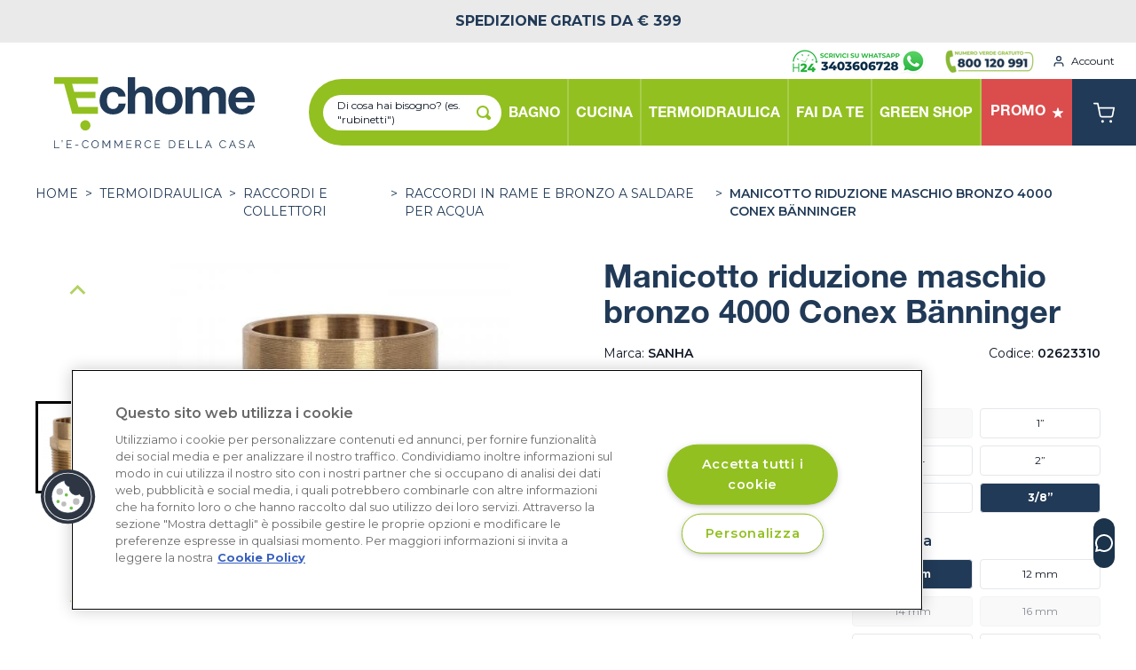

--- FILE ---
content_type: text/html; charset=UTF-8
request_url: https://echome.it/prodotto/manicotto-riduzione-maschio-bronzo-4000-conex-banninger-02623310
body_size: 49499
content:
<!DOCTYPE html>
<html lang="it">

<head>
    <meta charset="utf-8">
    <meta name="viewport" content="width=device-width, initial-scale=1, maximum-scale=1">
    <meta name="csrf-token" content="aSzC43GD5kZwTBu8kRhtQ7k0H9iEqMlRTkKtRb11">

    <base href="/">

    <link rel="preconnect" href="https://www.googletagmanager.com">
    <link rel="preconnect" href="https://www.google-analytics.com">
    <script type="text/javascript" src="https://widget.trustpilot.com/bootstrap/v5/tp.widget.bootstrap.min.js" async></script>
    <script async id="__cn_generic_script__d938ac6d-3698-4a0c-8594-ceae5eb0b85c">!function(e){function t(){if(!e.querySelector("#__cn_client_script_d938ac6d-3698-4a0c-8594-ceae5eb0b85c")){var t=e.createElement("script");t.setAttribute("src","https://cdn.connectif.cloud/eu8/client-script/d938ac6d-3698-4a0c-8594-ceae5eb0b85c"),e.body.appendChild(t)}}"complete"===e.readyState||"interactive"===e.readyState?t():e.addEventListener("DOMContentLoaded",t)}(document);</script>
    <script async>
                document.addEventListener('connectif.loaded', function onConnectifLoaded() {
            initializeConnectif(connectifConfiguration);
        });
        function ctag(type, data, cart){
            const entityInfo= {"email":null,"name":null,"surname":null};
            if(!window.connectif) {
                console.error('Connectif is not loaded');
                return;
            }
            switch (type) {
                case 'page-visit':
                    connectif.managed.sendEvents([
                        { "type": type }
                    ], {entityInfo: {
                        primaryKey: entityInfo.email ?? null,
                        _name: entityInfo.name ?? null,
                        _surname: entityInfo.surname ?? null,
                    }, cart});
                    break;
                case 'product-visited':
                    connectif.managed.sendEvents([
                        { "type": type, "product": data },
                    ], {entityInfo: {
                        primaryKey: entityInfo.email ?? null,
                        _name: entityInfo.name ?? null,
                        _surname: entityInfo.surname ?? null,
                    }, cart});
                    break;
                case 'cart':{
                    connectif.managed.sendEvents([
                    ], {
                        entityInfo: {
                        primaryKey: entityInfo.email ?? null,
                        _name: entityInfo.name ?? null,
                        _surname: entityInfo.surname ?? null,
                    }}, cart);
                    break;}
                case 'login':
                    connectif.managed.sendEvents([
                        {'type': type}
                    ], {entityInfo: {
                        primaryKey: entityInfo.email ?? null,
                        _name: entityInfo.name ?? null,
                        _surname: entityInfo.surname ?? null,
                    }, cart})
                    break;
                case 'register':
                    connectif.managed.sendEvents([
                        {'type': type}
                    ], {entityInfo: {
                        primaryKey: entityInfo.email ?? null,
                        _name: entityInfo.name ?? null,
                        _surname: entityInfo.surname ?? null,
                    }, cart })
                    break;
                case 'search':
                    connectif.managed.sendEvents([
                        {'type': type, 'searchText': data}
                    ], {entityInfo: {
                        primaryKey: entityInfo.email ?? null,
                        _name: entityInfo.name ?? null,
                        _surname: entityInfo.surname ?? null,
                    }, cart});
                    break;
            }
        }
        window.ctag = ctag;
    </script>
    <script>
        function btag(type, name, originalData) {

            const transformData = (o) => {
                return JSON.parse(JSON.stringify(o).replaceAll('null', '""'));
            }

            const data = transformData(originalData);
            // console.log('[BTAG]', type, name, data);

            window.dataLayer = window.dataLayer || [];
            if (type === 'event_ecommerce') {
                window.dataLayer.push({ ecommerce: null });
                window.dataLayer.push({
                    event: name,
                    ecommerce: data
                });
            } else {
                window.dataLayer.push({
                    event: name,
                    ...data
                });
            }
        }
        window.btag = btag;
    </script>

    <!-- Init GA event -->
    <script>
        
        btag('event', 'init', {
    "user_signup_date": null,
    "user_id": null,
    "codice_fiscale": null,
    "user_nome": null,
    "user_cognome": null,
    "user_address": null,
    "user_country": "",
    "user_city": null,
    "user_province": null,
    "user_phone": null,
    "user_email": null,
    "user_postalcode": null,
    "order_first_date": null,
    "order_last_date": null,
    "order_last_value": null,
    "order_total": null,
    "is_new_customer": null,
    "order_total_value": null
});
    </script>
    <!-- End init GA event -->

    <!-- Google Tag Manager -->
    <script>
        (function(w, d, s, l, i) {
            w[l] = w[l] || [];
            w[l].push({
                'gtm.start': new Date().getTime(),
                event: 'gtm.js'
            });
            var f = d.getElementsByTagName(s)[0],
                j = d.createElement(s),
                dl = l != 'dataLayer' ? '&l=' + l : '';
            j.async = true;
            j.src =
                'https://www.googletagmanager.com/gtm.js?id=' + i + dl;
            f.parentNode.insertBefore(j, f);
        })(window, document, 'script', 'dataLayer', 'GTM-KC4S8FG');
    </script>
    <!-- End Google Tag Manager -->

    <!-- Global site tag (gtag.js) - Google Analytics -->
    

    <!-- Active Campaign Code -->
    <script type="text/javascript">
        (function(e, t, o, n, p, r, i) {
            e.visitorGlobalObjectAlias = n;
            e[e.visitorGlobalObjectAlias] = e[e.visitorGlobalObjectAlias] || function() {
                (e[e.visitorGlobalObjectAlias].q = e[e.visitorGlobalObjectAlias].q || []).push(arguments)
            };
            e[e.visitorGlobalObjectAlias].l = (new Date).getTime();
            r = t.createElement("script");
            r.src = o;
            r.async = true;
            i = t.getElementsByTagName("script")[0];
            i.parentNode.insertBefore(r, i)
        })(window, document, "https://diffuser-cdn.app-us1.com/diffuser/diffuser.js", "vgo");
        vgo('setAccount', '26948700');
        vgo('setTrackByDefault', true);
        vgo('process');
    </script>
    <!-- End Active Campaign Code -->

    <!-- Brevo Code -->
    <script type="text/javascript">
        (function() {
            window.sib = {
                equeue: [],
                client_key: 'lydkt5kkiblrluv22hsrjwq9'
            };
            window.sendinblue = {};
            for (var j = ['track', 'identify', 'trackLink', 'page'], i = 0; i < j.length; i++) {
            (function(k) {
                window.sendinblue[k] = function() {
                    var arg = Array.prototype.slice.call(arguments);
                    (window.sib[k] || function() {
                            var t = {};
                            t[k] = arg;
                            window.sib.equeue.push(t);
                        })(arg[0], arg[1], arg[2], arg[3]);
                    };
                })(j[i]);
            }
            var n = document.createElement("script"),
                i = document.getElementsByTagName("script")[0];
            n.type = "text/javascript", n.id = "sendinblue-js", n.async = !0, n.src = "https://sibautomation.com/sa.js?key=" + window.sib.client_key, i.parentNode.insertBefore(n, i), window.sendinblue.page();
        })();
    </script>
    <!-- End Brevo Code -->

    <link crossorigin rel="preconnect" href="https://fonts.gstatic.com">

    <link crossorigin href="https://9RKD61XSHI-dsn.algolia.net" rel="preconnect" />

    <link href="https://fonts.googleapis.com/css2?family=Montserrat:wght@100;200;300;400;500;600;700;800;900&display=swap" rel="stylesheet" media="print" onload="this.onload=null;this.removeAttribute('media');">

    <title>Manicotto riduzione maschio bronzo 4000 Conex Bänninger | Echome</title>

    <link rel="apple-touch-icon" sizes="180x180" href="/apple-touch-icon.png">
    <link rel="icon" type="image/png" sizes="32x32" href="/favicon-32x32.png">
    <link rel="icon" type="image/png" sizes="16x16" href="/favicon-16x16.png">
    <link rel="manifest" href="/site.webmanifest" crossorigin="use-credentials">
    <meta name="msapplication-TileColor" content="#91bf21">
    <meta name="theme-color" content="#91bf21">

    <!-- Meta -->
    <meta name="description" content="Manicotto in bronzo provvisto di riduzione filettato ad ingresso maschio della serie 4000, realizzato dalla Conex Bänninger per i tubi in rame a norma...">
    <meta property="og:description" content="Manicotto in bronzo provvisto di riduzione filettato ad ingresso maschio della serie 4000, realizzato dalla Conex Bänninger per i tubi in rame a norma...">
    <meta property="og:image" content="https://cdn.appessedi.it/media/14485/conversions/4Dd0S4sawPNjkAkGgT3sZKOeQRj6Q8YjyY7Ta6zD-webp.webp">
    <meta property="og:url" content="https://echome.it/prodotto/manicotto-riduzione-maschio-bronzo-4000-conex-banninger-02623310">
    <meta property="og:title" content="Manicotto riduzione maschio bronzo 4000 Conex Bänninger | Echome">
    <meta property="og:type" content="website">
    <meta property="og:locale" content="it">
    <meta name='robots' content='index, follow, max-image-preview:large, max-snippet:-1, max-video-preview:-1' />
    <meta name="facebook-domain-verification" content="u2el15zf8719a8u2o7knw4na52f3w9" />
    <meta name="google-site-verification" content="" />
        <script type="application/ld+json">
    {
    "@context": "https://schema.org/",
    "@type": "Product",
    "name": "Manicotto riduzione maschio bronzo 4000 Conex Bänninger",
    "image": [
            "https://cdn.appessedi.it/media/14485/conversions/4Dd0S4sawPNjkAkGgT3sZKOeQRj6Q8YjyY7Ta6zD-webp.webp"
      ],
    "description": "4243G MANIC.RID. BRONZO FIL.M 10X3/8",
    "sku": "02623310",
        "brand": {
      "@type": "Brand",
      "name": "SANHA"
    },
          "review": {
      "@type": "Review",
      "reviewRating": {
      "@type": "Rating",
      "ratingValue": "5",
      "bestRating": "5"
      },
      "author": {
      "@type": "Organization",
      "name": "ecHome, l'ecommerce della casa"
      }
    },
      "offers": {
      "@type": "Offer",
      "url": "https://echome.it/prodotto/manicotto-riduzione-maschio-bronzo-4000-conex-banninger-02623310",
      "priceCurrency": "EUR",
      "price": "18.67",
      "availability": "https://schema.org/InStock"
    }
    }
    </script>
  <script type="application/ld+json">
{
  "@context": "https://schema.org",
  "@type": "BreadcrumbList",
  "itemListElement": [
    {
      "@type": "ListItem",
      "position": 1,
      "item": {
        "@id": "https://echome.it",
        "name": "Home"
      }
    },
        {
      "@type": "ListItem",
      "position": 2,
      "item": {
        "@id": "https://echome.it/s/termoidraulica",
        "name": "TERMOIDRAULICA"
      }
    },
            {
      "@type": "ListItem",
      "position": 3,
      "item": {
        "@id": "https://echome.it/a/raccordi-e-collettori",
        "name": "RACCORDI E COLLETTORI"
      }
    },
            {
      "@type": "ListItem",
      "position": 4,
      "item": {
        "@id": "https://echome.it/c/raccordi-in-rame-e-bronzo-a-saldare-per-acqua",
        "name": "Raccordi in rame e bronzo a saldare per acqua"
      }
    }
          ]
}
</script>

    <link rel="canonical" href="https://echome.it/prodotto/manicotto-riduzione-maschio-bronzo-4000-conex-banninger-02623310">

    
            
    
    
    <!-- Styles -->
        <link rel="preload" as="style" href="https://echome.it/build/assets/app.350e28d5.css" /><link rel="modulepreload" href="https://echome.it/build/assets/app.83b9f655.js" /><link rel="stylesheet" href="https://echome.it/build/assets/app.350e28d5.css" /><script type="module" src="https://echome.it/build/assets/app.83b9f655.js"></script>            <script>
    document.addEventListener('DOMContentLoaded', function () {
      setTimeout(function () {
      if (document.getElementsByTagName('g:ratingbadge').length === 1) {
        document.getElementById('custom-gratingbadge').className = '';
        document.getElementsByTagName('g:ratingbadge')[0].remove();
      }
      }, 2000);

      var thumbnailSliderMobile = new window.splide('#splide-horizontal-thumbnails', window.horizontalSliderOptions).mount();
      var primarySliderMobile = new window.splide('#product-mobile-splide', window.productMobileSlide);

      primarySliderMobile.sync(thumbnailSliderMobile).mount();

      // new window.splide('#splide-popular', window.splideOptions).mount();
      new window.splide('#splide-promo', window.splideFocusCenterOptions).mount();
      new window.splide('#splide-reviews', window.reviewsSlide).mount();
            
      var thumbnailSlider = new window.splide('#splide-vertical-thumbnails', window.verticalSliderOptions).mount();
      var primarySlider = new window.splide('#splide-vertical-primary', window.verticalPrimarySliderOptions);

      primarySlider.sync(thumbnailSlider).mount();

            addZoomOverlay('zoom-img-container-0', 2);
        });

    function addZoomOverlay(containerId, zoomFactor) {

      var container = document.getElementById(containerId);

      container.innerHTML += '<div id="' + containerId +
      '-overlay" class="absolute hidden bg-green-brand opacity-30"></div>';
      container.innerHTML += '<div id="' + containerId +
      '-image-container" class="absolute hidden w-full h-full overflow-hidden bg-white rounded-md shadow-lg"><div id="' +
      containerId + '-image-translatable" class="w-full h-full"><div id="' + containerId +
      '-image" class="absolute hidden w-full h-full"></div></div></div>';
      container.innerHTML += '<div class="z-10 w-full h-full" style="opacity: 0.99"></div>'

      var overlay = document.getElementById(containerId + '-overlay');
      var image = document.getElementById(containerId + '-image');
      var imageContainer = document.getElementById(containerId + '-image-container');
      var imageTranslatable = document.getElementById(containerId + '-image-translatable');

      overlay.style.height = 100 / zoomFactor + "%";
      overlay.style.width = 100 / zoomFactor + "%";

      var originalImg = container.querySelector('img');
  
      if (!originalImg) {
        console.error('No image found inside the container');
        return;
      }

      var imgSrc = originalImg.src;
      
      if (!imgSrc && originalImg.srcset) {
        var srcsetParts = originalImg.srcset.split(/[\s,]+/);
        if (srcsetParts.length > 0) {
          imgSrc = srcsetParts[0];
        }
      }
      
      if (!imgSrc) {
        console.error('Image source not found in both src and srcset');
        return;
      }

      image.style.backgroundImage = "url('" + imgSrc + "')";
      image.style.backgroundSize = 'contain';
      image.style.backgroundRepeat = 'no-repeat';
      image.style.backgroundPosition = 'center';

      image.style.transform = "scale(" + zoomFactor + ")";

      window.containerWidth = container.offsetWidth;
      window.overlayWidth = overlay.offsetWidth;

      var containerHeight = container.offsetHeight;
      var overlayHeight = overlay.offsetHeight;

      var overlayAllowedXMovement = window.containerWidth - window.overlayWidth;
      var overlayAllowedYMovement = containerHeight - overlayHeight;

      var overlayHover = false;

      window.onresize = function () {
      window.containerWidth = container.offsetWidth;
      window.overlayWidth = overlay.offsetWidth;

      imageContainer.style.transform = "translateX(" + (window.containerWidth + 36) + "px)";
      }

      imageContainer.style.transform = "translateX(" + (window.containerWidth + 36) + "px)";


      overlay.onmouseover = function () {
      overlayHover = true;
      }

      overlay.onmouseleave = function () {
      overlayHover = false;
      }

      container.onmouseover = function () {
      overlay.classList.remove("hidden");
      overlay.classList.add('block');

      imageContainer.classList.remove("hidden");
      imageContainer.classList.add('block');

      image.classList.remove("hidden");
      image.classList.add('block');

      window.overlayWidth = overlay.offsetWidth;
      overlayAllowedXMovement = window.containerWidth - window.overlayWidth;

      overlayHeight = overlay.offsetHeight;
      overlayAllowedYMovement = containerHeight - overlayHeight;

      }

      container.onmouseleave = function () {
      overlay.classList.remove("block");
      overlay.classList.add('hidden');

      imageContainer.classList.remove("block");
      imageContainer.classList.add('hidden');

      image.classList.remove("block");
      image.classList.add('hidden');
      }

      container.onmousemove = function (e) {

      e.stopPropagation();
      e.preventDefault();

      var mouseX = e.offsetX;
      var mouseY = e.offsetY;

      /*if(overlayHover) {
        mouseX += getTranslateX(overlay);
        mouseY += getTranslateY(overlay);
      }*/

      var lft = mouseX - (window.overlayWidth / 2);
      var tp = mouseY - (overlayHeight / 2);

      if (lft < 0) {
        lft = 0;
      }

      if (lft > window.containerWidth - window.overlayWidth) {
        lft = window.containerWidth - window.overlayWidth;
      }

      if (tp < 0) {
        tp = 0;
      }

      if (tp > containerHeight - overlayHeight) {
        tp = containerHeight - overlayHeight;
      }

      overlay.style.transform = "translate(" + (lft) + "px," + (tp) + "px)";

      var absoluteOffsetX = ((window.containerWidth * zoomFactor) - window.containerWidth) / 2
      var absoluteOffsetY = ((containerHeight * zoomFactor) - containerHeight) / 2

      var zoomedX = map(lft, 0, window.containerWidth - window.overlayWidth, absoluteOffsetX, -absoluteOffsetX);
      var zoomedY = map(tp, 0, containerHeight - overlayHeight, absoluteOffsetY, -absoluteOffsetY);

      imageTranslatable.style.transform = "translate(" + zoomedX + "px, " + zoomedY + "px)";

      return false;
      }
    }

    function map(value, start1, stop1, start2, stop2) {
      return ((value - start1) / (stop1 - start1)) * (stop2 - start2) + start2;
    };

    function getTranslateX(element) {
      var style = window.getComputedStyle(element);
      var matrix = new WebKitCSSMatrix(style.transform || style.webkitTransform || style.mozTransform);

      return matrix.m41;
    }

    function getTranslateY(element) {
      var style = window.getComputedStyle(element);
      var matrix = new WebKitCSSMatrix(style.transform || style.webkitTransform || style.mozTransform);

      return matrix.m42;
    }
    </script>
      <script>
      function scrollToTop() {
      window.scrollTo({ top: 0, behavior: 'smooth' });
      }

    function selectedProperty(key, value) {

      var currentUrl = getUrlWithoutParameters();
      var currentParameters = getUrlParameters();

      var filteredParameters = [];

      currentParameters.forEach(cp => {
      if (cp.name != key && cp.name != 'red') {
        filteredParameters.push(cp);
      }
      });

      filteredParameters.push({
      name: key,
      value: value
      });

      var newUrl = currentUrl + '?' + filteredParameters.map(m => m.name + '=' + encodeURI(m.value)).join('&');

      window.location.href = newUrl;
    }

    function getUrlWithoutParameters() {
      var parts = window.location.href.split('?');
      return parts[0];
    }

    function getUrlParameters() {
      var parts = window.location.href.split('?');

      if (parts.length > 1) {
      var parameters = parts[1].split('&');

      var splittedParameters = [];

      parameters.forEach(p => {
        var sp = p.split('=');

        splittedParameters.push({
        name: decodeURI(sp[0]),
        value: decodeURI(sp[1])
        });
      });

      return splittedParameters;
      } else {
      return [];
      }
    }
    </script>

    <!-- start GCR Badge Code -->
    <script src="https://apis.google.com/js/platform.js?onload=renderBadge" async defer></script>
    <!-- end GCR Badge Code -->
  <script>
  function navbarMobile() {
    return {
      isOpen: false,
      menuSelected: null,
      areaSelected: null,
      selectArea(area) {
        this.areaSelected = area;
      },
      categorySelected: null,
      selectCategory(category) {
        this.categorySelected = category;
      },
      menuItems: [{"title":"BAGNO","id":1,"url":"https:\/\/echome.it\/s\/bagno","areas":[{"id":39,"url":"https:\/\/echome.it\/a\/sanitari","name":"SANITARI","categories":[{"id":149,"url":"https:\/\/echome.it\/c\/lavabi","name":"Lavabi","sub_categories":[{"id":66,"url":"https:\/\/echome.it\/c\/lavabi\/lavabi-da-appoggio","name":"Lavabi da appoggio"},{"id":80,"url":"https:\/\/echome.it\/c\/lavabi\/lavabi-sospesi-1","name":"Lavabi sospesi"},{"id":73,"url":"https:\/\/echome.it\/c\/lavabi\/lavabi-con-colonna-e-semicolonna","name":"Lavabi con colonna e semicolonna"},{"id":68,"url":"https:\/\/echome.it\/c\/lavabi\/lavabi-a-incasso","name":"Lavabi a incasso"}]},{"id":150,"url":"https:\/\/echome.it\/c\/vasi-wc","name":"Vasi WC","sub_categories":[{"id":69,"url":"https:\/\/echome.it\/c\/vasi-wc\/wc-a-pavimento","name":"WC a pavimento"},{"id":70,"url":"https:\/\/echome.it\/c\/vasi-wc\/wc-sospesi","name":"WC sospesi"},{"id":85,"url":"https:\/\/echome.it\/c\/vasi-wc\/wc-monoblocco","name":"WC monoblocco"}]},{"id":152,"url":"https:\/\/echome.it\/c\/bidet","name":"Bidet","sub_categories":[{"id":71,"url":"https:\/\/echome.it\/c\/bidet\/bidet-a-pavimento","name":"Bidet a pavimento"},{"id":72,"url":"https:\/\/echome.it\/c\/bidet\/bidet-sospesi","name":"Bidet sospesi"}]},{"id":151,"url":"https:\/\/echome.it\/c\/complementi-bagno-e-sedili","name":"Complementi bagno e Sedili","sub_categories":[]}]},{"id":38,"url":"https:\/\/echome.it\/a\/mobili-bagno","name":"MOBILI BAGNO","categories":[{"id":144,"url":"https:\/\/echome.it\/c\/mobili-bagno-sospesi","name":"Mobili bagno sospesi","sub_categories":[]},{"id":145,"url":"https:\/\/echome.it\/c\/mobili-bagno-a-terra","name":"Mobili bagno a terra","sub_categories":[]},{"id":143,"url":"https:\/\/echome.it\/c\/colonne-e-pensili-bagno","name":"Colonne e pensili bagno","sub_categories":[]},{"id":147,"url":"https:\/\/echome.it\/c\/specchiere-bagno","name":"Specchiere bagno","sub_categories":[]},{"id":190,"url":"https:\/\/echome.it\/c\/multiuso","name":"Multiuso","sub_categories":[]},{"id":148,"url":"https:\/\/echome.it\/c\/illuminazione-bagno","name":"Illuminazione bagno","sub_categories":[]},{"id":146,"url":"https:\/\/echome.it\/c\/accessori-mobile","name":"Accessori mobile","sub_categories":[]}]},{"id":41,"url":"https:\/\/echome.it\/a\/box-doccia","name":"BOX DOCCIA","categories":[{"id":157,"url":"https:\/\/echome.it\/c\/parete-walk-in-separe","name":"Parete Walk In S\u00e9par\u00e9","sub_categories":[]},{"id":229,"url":"https:\/\/echome.it\/c\/nicchia","name":"Nicchia","sub_categories":[]},{"id":162,"url":"https:\/\/echome.it\/c\/box-doccia-angolare","name":"Box doccia Angolare","sub_categories":[]},{"id":166,"url":"https:\/\/echome.it\/c\/ante-sopravasca","name":"Ante Sopravasca","sub_categories":[]},{"id":230,"url":"https:\/\/echome.it\/c\/pareti-laterali-fisse","name":"Pareti laterali fisse","sub_categories":[]},{"id":167,"url":"https:\/\/echome.it\/c\/accessori-box-doccia","name":"Accessori Box Doccia","sub_categories":[]}]},{"id":42,"url":"https:\/\/echome.it\/a\/piatti-doccia","name":"PIATTI DOCCIA","categories":[{"id":171,"url":"https:\/\/echome.it\/c\/piatti-doccia-in-ceramica","name":"Piatti doccia in Ceramica","sub_categories":[]},{"id":170,"url":"https:\/\/echome.it\/c\/piatti-doccia-in-acrilico","name":"Piatti doccia in Acrilico","sub_categories":[]},{"id":168,"url":"https:\/\/echome.it\/c\/piatti-doccia-in-mineralmarmo","name":"Piatti doccia in Mineralmarmo","sub_categories":[]}]},{"id":44,"url":"https:\/\/echome.it\/a\/vasche-da-bagno","name":"VASCHE DA BAGNO","categories":[{"id":172,"url":"https:\/\/echome.it\/c\/vasche-centro-stanza","name":"Vasche centro stanza","sub_categories":[]},{"id":173,"url":"https:\/\/echome.it\/c\/vasche-idromassaggio","name":"Vasche Idromassaggio","sub_categories":[]},{"id":174,"url":"https:\/\/echome.it\/c\/vasche-angolari-e-rettangolari","name":"Vasche Angolari e Rettangolari","sub_categories":[]}]},{"id":40,"url":"https:\/\/echome.it\/a\/rubinetteria-bagno","name":"RUBINETTERIA BAGNO","categories":[{"id":153,"url":"https:\/\/echome.it\/c\/rubinetti-lavabo","name":"Rubinetti lavabo","sub_categories":[]},{"id":154,"url":"https:\/\/echome.it\/c\/rubinetti-bidet","name":"Rubinetti bidet","sub_categories":[]},{"id":155,"url":"https:\/\/echome.it\/c\/rubinetti-doccia","name":"Rubinetti doccia","sub_categories":[{"id":74,"url":"https:\/\/echome.it\/c\/rubinetti-doccia\/miscelatori-doccia","name":"Miscelatori doccia"},{"id":75,"url":"https:\/\/echome.it\/c\/rubinetti-doccia\/colonne-e-saliscendi-doccia","name":"Colonne e saliscendi doccia"},{"id":76,"url":"https:\/\/echome.it\/c\/rubinetti-doccia\/kit-doccia","name":"Kit Doccia"},{"id":77,"url":"https:\/\/echome.it\/c\/rubinetti-doccia\/soffioni-e-bracci-doccia","name":"Soffioni e bracci doccia"},{"id":78,"url":"https:\/\/echome.it\/c\/rubinetti-doccia\/doccette","name":"Doccette"},{"id":79,"url":"https:\/\/echome.it\/c\/rubinetti-doccia\/accessori-rubinetteria-doccia","name":"Accessori rubinetteria doccia"}]},{"id":156,"url":"https:\/\/echome.it\/c\/rubinetti-vasca","name":"Rubinetti vasca","sub_categories":[]}]},{"id":8,"url":"https:\/\/echome.it\/a\/accessori-bagno","name":"ACCESSORI BAGNO","categories":[{"id":33,"url":"https:\/\/echome.it\/c\/dispenser-sapone","name":"Dispenser sapone","sub_categories":[]},{"id":175,"url":"https:\/\/echome.it\/c\/porta-spazzolini","name":"Porta Spazzolini","sub_categories":[]},{"id":177,"url":"https:\/\/echome.it\/c\/porta-rotoli-e-porta-scopini","name":"Porta Rotoli e Porta Scopini","sub_categories":[]},{"id":178,"url":"https:\/\/echome.it\/c\/porta-asciugamani","name":"Porta Asciugamani","sub_categories":[]},{"id":176,"url":"https:\/\/echome.it\/c\/mensole-e-appendini","name":"Mensole e Appendini","sub_categories":[]},{"id":55,"url":"https:\/\/echome.it\/c\/porta-sapone","name":"Porta sapone","sub_categories":[]},{"id":180,"url":"https:\/\/echome.it\/c\/accessori-multiuso","name":"Accessori Multiuso","sub_categories":[]},{"id":181,"url":"https:\/\/echome.it\/c\/cestini-rifiuti","name":"Cestini rifiuti","sub_categories":[]},{"id":182,"url":"https:\/\/echome.it\/c\/dispenser-carta-e-asciugatori-elettrici","name":"Dispenser carta e Asciugatori elettrici","sub_categories":[]},{"id":179,"url":"https:\/\/echome.it\/c\/kit-completi-accessori-bagno","name":"Kit completi accessori bagno","sub_categories":[]}]},{"id":14,"url":"https:\/\/echome.it\/a\/lavanderia","name":"LAVANDERIA","categories":[{"id":244,"url":"https:\/\/echome.it\/c\/sistema-lavanderia","name":"Sistema lavanderia","sub_categories":[]},{"id":56,"url":"https:\/\/echome.it\/c\/lavatoi-per-esterni","name":"Lavatoi per esterni","sub_categories":[]},{"id":191,"url":"https:\/\/echome.it\/c\/lavatoi-per-interni","name":"Lavatoi per interni","sub_categories":[]},{"id":219,"url":"https:\/\/echome.it\/c\/lavatrici","name":"Lavatrici","sub_categories":[]}]},{"id":1,"url":"https:\/\/echome.it\/a\/termoarredo-e-aspiratori","name":"TERMOARREDO e ASPIRATORI","categories":[{"id":1,"url":"https:\/\/echome.it\/c\/scaldasalviette","name":"Scaldasalviette","sub_categories":[]}]},{"id":45,"url":"https:\/\/echome.it\/a\/ausili-bagno-anziani-e-disabili","name":"AUSILI BAGNO ANZIANI E DISABILI","categories":[{"id":183,"url":"https:\/\/echome.it\/c\/vasche-e-box-doccia-per-anziani-e-disabili","name":"Vasche e box doccia per anziani e disabili","sub_categories":[]},{"id":184,"url":"https:\/\/echome.it\/c\/sanitari-per-anziani-e-disabili","name":"Sanitari per anziani e disabili","sub_categories":[]},{"id":185,"url":"https:\/\/echome.it\/c\/accessori-bagno-per-anziani-e-disabili","name":"Accessori bagno per anziani e disabili","sub_categories":[]},{"id":188,"url":"https:\/\/echome.it\/c\/seggiolini-ribaltabili-e-sgabelli","name":"Seggiolini ribaltabili e sgabelli","sub_categories":[]},{"id":189,"url":"https:\/\/echome.it\/c\/maniglioni-e-barre-di-sicurezza","name":"Maniglioni e barre di sicurezza","sub_categories":[]},{"id":187,"url":"https:\/\/echome.it\/c\/rubinetteria-per-anziani-e-disabili","name":"Rubinetteria per anziani e disabili","sub_categories":[]}]},{"id":43,"url":"https:\/\/echome.it\/a\/idraulica-bagno","name":"IDRAULICA BAGNO","categories":[{"id":186,"url":"https:\/\/echome.it\/c\/cassette-di-scarico","name":"Cassette di scarico","sub_categories":[]},{"id":192,"url":"https:\/\/echome.it\/c\/accessori-fissaggio-bagno","name":"Accessori fissaggio bagno","sub_categories":[]},{"id":195,"url":"https:\/\/echome.it\/c\/attacchi-lavatrice-e-rubinetti","name":"Attacchi lavatrice e rubinetti","sub_categories":[]},{"id":197,"url":"https:\/\/echome.it\/c\/placche-di-scarico","name":"Placche di scarico","sub_categories":[]},{"id":198,"url":"https:\/\/echome.it\/c\/telai-per-sanitari-sospesi","name":"Telai per Sanitari sospesi","sub_categories":[]},{"id":201,"url":"https:\/\/echome.it\/c\/cerniere-e-fissaggi-per-sedile-wc","name":"Cerniere e fissaggi per sedile WC","sub_categories":[]},{"id":202,"url":"https:\/\/echome.it\/c\/sifone-lavabo-bidet-vasca","name":"Sifone lavabo, bidet, vasca","sub_categories":[]},{"id":203,"url":"https:\/\/echome.it\/c\/allacci-flessibile","name":"Allacci flessibile","sub_categories":[]},{"id":204,"url":"https:\/\/echome.it\/c\/aeratori-bocche-lavabo-e-lavello","name":"Aeratori bocche lavabo e lavello","sub_categories":[]},{"id":169,"url":"https:\/\/echome.it\/c\/pilette-scarico","name":"Pilette scarico","sub_categories":[]},{"id":196,"url":"https:\/\/echome.it\/c\/curve-scarico","name":"Curve scarico","sub_categories":[]},{"id":200,"url":"https:\/\/echome.it\/c\/meccanismi-e-batterie-di-scarico","name":"Meccanismi e batterie di scarico","sub_categories":[]},{"id":206,"url":"https:\/\/echome.it\/c\/rubinetti-e-bicchieri-per-orinatoio","name":"Rubinetti e bicchieri per orinatoio","sub_categories":[]}]},{"id":7,"url":"https:\/\/echome.it\/a\/igienizzanti-e-disinfettanti","name":"IGIENIZZANTI E DISINFETTANTI","categories":[{"id":31,"url":"https:\/\/echome.it\/c\/pulizia-mani","name":"Pulizia mani","sub_categories":[]},{"id":32,"url":"https:\/\/echome.it\/c\/igienizzanti-superfici","name":"Igienizzanti superfici","sub_categories":[]},{"id":34,"url":"https:\/\/echome.it\/c\/igienizzanti-mani","name":"Igienizzanti mani","sub_categories":[]}]}]},{"title":"CUCINA","id":4,"url":"https:\/\/echome.it\/s\/cucina","areas":[{"id":19,"url":"https:\/\/echome.it\/a\/elettrodomestici-cucina","name":"ELETTRODOMESTICI CUCINA","categories":[{"id":86,"url":"https:\/\/echome.it\/c\/cappe-e-sistemi-di-aerazione","name":"Cappe e Sistemi di Aerazione","sub_categories":[{"id":54,"url":"https:\/\/echome.it\/c\/cappe-e-sistemi-di-aerazione\/cappe-a-incasso","name":"Cappe a incasso"},{"id":55,"url":"https:\/\/echome.it\/c\/cappe-e-sistemi-di-aerazione\/cappe-a-parete","name":"Cappe a parete"},{"id":84,"url":"https:\/\/echome.it\/c\/cappe-e-sistemi-di-aerazione\/tubi-e-raccordi-in-pvc-aerazione-cappe","name":"Tubi e raccordi in PVC aerazione cappe"}]},{"id":87,"url":"https:\/\/echome.it\/c\/forni","name":"Forni","sub_categories":[]},{"id":88,"url":"https:\/\/echome.it\/c\/lavastoviglie","name":"Lavastoviglie","sub_categories":[]},{"id":94,"url":"https:\/\/echome.it\/c\/piani-cottura","name":"Piani Cottura","sub_categories":[{"id":56,"url":"https:\/\/echome.it\/c\/piani-cottura\/piani-cottura-a-gas","name":"Piani Cottura a Gas"},{"id":65,"url":"https:\/\/echome.it\/c\/piani-cottura\/piani-cottura-a-induzione","name":"Piani Cottura a Induzione"}]},{"id":135,"url":"https:\/\/echome.it\/c\/frigoriferi","name":"Frigoriferi","sub_categories":[]},{"id":136,"url":"https:\/\/echome.it\/c\/microonde","name":"Microonde","sub_categories":[]},{"id":245,"url":"https:\/\/echome.it\/c\/cantine-vino","name":"Cantine vino","sub_categories":[]}]},{"id":20,"url":"https:\/\/echome.it\/a\/lavelli","name":"LAVELLI","categories":[{"id":89,"url":"https:\/\/echome.it\/c\/lavelli-in-fragranite","name":"Lavelli in Fragranite","sub_categories":[]},{"id":90,"url":"https:\/\/echome.it\/c\/lavelli-in-acciaio","name":"Lavelli in acciaio","sub_categories":[]},{"id":207,"url":"https:\/\/echome.it\/c\/idraulica-e-accessori-lavelli","name":"Idraulica e accessori lavelli","sub_categories":[]}]},{"id":21,"url":"https:\/\/echome.it\/a\/rubinetteria-cucina","name":"RUBINETTERIA CUCINA","categories":[{"id":91,"url":"https:\/\/echome.it\/c\/miscelatori-colorati-per-cucina","name":"Miscelatori colorati per cucina","sub_categories":[]},{"id":92,"url":"https:\/\/echome.it\/c\/rubinetti-e-miscelatori-cromati-per-cucina","name":"Rubinetti e miscelatori cromati per cucina","sub_categories":[]},{"id":93,"url":"https:\/\/echome.it\/c\/miscelatori-in-acciaio-inox-per-cucina","name":"Miscelatori in acciaio inox per cucina","sub_categories":[]}]},{"id":18,"url":"https:\/\/echome.it\/a\/accessori-cucina","name":"ACCESSORI CUCINA","categories":[{"id":216,"url":"https:\/\/echome.it\/c\/arredo-cucina","name":"Arredo cucina","sub_categories":[]},{"id":85,"url":"https:\/\/echome.it\/c\/ricambi-filtri-e-pulitori","name":"Ricambi, filtri e pulitori","sub_categories":[]}]},{"id":52,"url":"https:\/\/echome.it\/a\/mobiletti-cucina","name":"MOBILETTI CUCINA","categories":[{"id":193,"url":"https:\/\/echome.it\/c\/sottolavelli-cucina","name":"Sottolavelli cucina","sub_categories":[]},{"id":194,"url":"https:\/\/echome.it\/c\/pensili-e-basi-cucina","name":"Pensili e basi cucina","sub_categories":[]}]}]},{"title":"TERMOIDRAULICA","id":3,"url":"https:\/\/echome.it\/s\/termoidraulica","areas":[{"id":22,"url":"https:\/\/echome.it\/a\/condizionatori","name":"CONDIZIONATORI","categories":[{"id":98,"url":"https:\/\/echome.it\/c\/condizionatori-residenziali","name":"Condizionatori residenziali","sub_categories":[]},{"id":97,"url":"https:\/\/echome.it\/c\/condizionatori-commerciali","name":"Condizionatori commerciali","sub_categories":[]},{"id":95,"url":"https:\/\/echome.it\/c\/accessori-per-condizionatori","name":"Accessori per condizionatori","sub_categories":[]}]},{"id":24,"url":"https:\/\/echome.it\/a\/pompe-di-calore","name":"POMPE DI CALORE","categories":[{"id":99,"url":"https:\/\/echome.it\/c\/pompe-di-calore-aria-e-acqua","name":"Pompe di calore aria e acqua","sub_categories":[]},{"id":100,"url":"https:\/\/echome.it\/c\/ventilconvettori","name":"Ventilconvettori","sub_categories":[]}]},{"id":29,"url":"https:\/\/echome.it\/a\/scaldacqua","name":"SCALDACQUA","categories":[{"id":105,"url":"https:\/\/echome.it\/c\/scaldacqua-a-gas","name":"Scaldacqua a gas","sub_categories":[]},{"id":107,"url":"https:\/\/echome.it\/c\/scaldacqua-elettrico","name":"Scaldacqua elettrico","sub_categories":[]},{"id":106,"url":"https:\/\/echome.it\/c\/accessori-per-scaldacqua","name":"Accessori per scaldacqua","sub_categories":[]}]},{"id":28,"url":"https:\/\/echome.it\/a\/caldaie","name":"CALDAIE","categories":[{"id":104,"url":"https:\/\/echome.it\/c\/caldaie-a-gas","name":"Caldaie a gas","sub_categories":[]}]},{"id":60,"url":"https:\/\/echome.it\/a\/stufe-ad-aria","name":"STUFE AD ARIA","categories":[{"id":241,"url":"https:\/\/echome.it\/c\/stufe-a-pellet","name":"Stufe a pellet","sub_categories":[]}]},{"id":33,"url":"https:\/\/echome.it\/a\/bollitori","name":"BOLLITORI","categories":[{"id":118,"url":"https:\/\/echome.it\/c\/bollitori-per-impianti-di-riscaldamento-e-condizionamento","name":"Bollitori per impianti di riscaldamento e condizionamento","sub_categories":[]},{"id":119,"url":"https:\/\/echome.it\/c\/bollitori-per-solare-e-produzione-acqua-calda","name":"Bollitori per solare e produzione acqua calda","sub_categories":[]}]},{"id":32,"url":"https:\/\/echome.it\/a\/radiatori","name":"RADIATORI","categories":[{"id":116,"url":"https:\/\/echome.it\/c\/radiatori-in-alluminio","name":"Radiatori in alluminio","sub_categories":[]},{"id":115,"url":"https:\/\/echome.it\/c\/accessori-per-radiatori","name":"Accessori per radiatori","sub_categories":[]}]},{"id":13,"url":"https:\/\/echome.it\/a\/griglie-aerazione-e-aspiratori","name":"GRIGLIE AERAZIONE E ASPIRATORI","categories":[{"id":48,"url":"https:\/\/echome.it\/c\/aspiratori-elicoidali","name":"Aspiratori elicoidali","sub_categories":[]},{"id":49,"url":"https:\/\/echome.it\/c\/griglie-di-ventilazione","name":"Griglie di ventilazione","sub_categories":[]},{"id":50,"url":"https:\/\/echome.it\/c\/ventilazione-meccanica-controllata","name":"Ventilazione meccanica controllata","sub_categories":[]}]},{"id":16,"url":"https:\/\/echome.it\/a\/canne-fumarie","name":"CANNE FUMARIE","categories":[{"id":81,"url":"https:\/\/echome.it\/c\/canna-fumaria-in-acciaio-inox","name":"Canna fumaria in acciaio Inox","sub_categories":[{"id":53,"url":"https:\/\/echome.it\/c\/canna-fumaria-in-acciaio-inox\/canna-fumaria-monoparete","name":"Canna fumaria Monoparete"},{"id":52,"url":"https:\/\/echome.it\/c\/canna-fumaria-in-acciaio-inox\/canna-fumaria-iso25-doppia-parete","name":"Canna fumaria ISO25 Doppia Parete"},{"id":49,"url":"https:\/\/echome.it\/c\/canna-fumaria-in-acciaio-inox\/canna-fumaria-flex","name":"Canna fumaria Flex"}]},{"id":120,"url":"https:\/\/echome.it\/c\/canne-fumarie-porcellanate-per-stufe-a-legna","name":"Canne fumarie porcellanate per stufe a legna","sub_categories":[]},{"id":121,"url":"https:\/\/echome.it\/c\/canne-fumarie-porcellanate-per-stufe-a-pellet","name":"Canne fumarie porcellanate per stufe a pellet","sub_categories":[]},{"id":239,"url":"https:\/\/echome.it\/c\/canne-fumarie-inox-verniciato-per-stufe-a-pellet","name":"Canne fumarie inox verniciato per stufe a pellet","sub_categories":[]},{"id":246,"url":"https:\/\/echome.it\/c\/canne-fumarie-in-acciaio-smaltato-nero-opaco","name":"Canne fumarie in acciaio smaltato nero opaco","sub_categories":[]}]},{"id":57,"url":"https:\/\/echome.it\/a\/tubi-e-raccordi-per-irrigazione","name":"TUBI E RACCORDI PER IRRIGAZIONE","categories":[{"id":128,"url":"https:\/\/echome.it\/c\/tubi-polietilene","name":"Tubi polietilene","sub_categories":[]},{"id":123,"url":"https:\/\/echome.it\/c\/raccordi-a-compressione-per-polietilene","name":"Raccordi a compressione per polietilene","sub_categories":[]}]},{"id":26,"url":"https:\/\/echome.it\/a\/pannelli-solari","name":"PANNELLI SOLARI","categories":[{"id":102,"url":"https:\/\/echome.it\/c\/accessori-per-pannelli-solari","name":"Accessori per pannelli solari","sub_categories":[]}]},{"id":23,"url":"https:\/\/echome.it\/a\/utensili-e-attrezzature-professionali","name":"UTENSILI E ATTREZZATURE PROFESSIONALI","categories":[{"id":96,"url":"https:\/\/echome.it\/c\/attrezzatura-per-tubi-e-raccordi","name":"Attrezzatura per tubi e raccordi","sub_categories":[]}]},{"id":25,"url":"https:\/\/echome.it\/a\/raccordi-e-collettori","name":"RACCORDI E COLLETTORI","categories":[{"id":101,"url":"https:\/\/echome.it\/c\/raccordi-per-multistrato","name":"Raccordi per multistrato","sub_categories":[{"id":57,"url":"https:\/\/echome.it\/c\/raccordi-per-multistrato\/raccordi-per-multistrato-ad-avvitamento-3-pezzi","name":"Raccordi per multistrato ad avvitamento 3 pezzi"},{"id":58,"url":"https:\/\/echome.it\/c\/raccordi-per-multistrato\/raccordi-per-multistrato-a-pressare","name":"Raccordi per multistrato a pressare"},{"id":59,"url":"https:\/\/echome.it\/c\/raccordi-per-multistrato\/raccordi-per-multistrato-a-pressare-in-ottone","name":"Raccordi per multistrato a pressare in ottone"},{"id":61,"url":"https:\/\/echome.it\/c\/raccordi-per-multistrato\/raccordi-per-multistrato-ad-avvitamento-corpo-fisso","name":"Raccordi per multistrato ad avvitamento corpo fisso"},{"id":60,"url":"https:\/\/echome.it\/c\/raccordi-per-multistrato\/raccordi-per-multistrato-smartfix","name":"Raccordi per multistrato SmartFIX"}]},{"id":117,"url":"https:\/\/echome.it\/c\/collettori-raccordi-filettati-ottone-e-cromati","name":"Collettori, raccordi filettati ottone e cromati","sub_categories":[]},{"id":124,"url":"https:\/\/echome.it\/c\/raccordi-in-rame-e-bronzo-a-saldare-per-acqua","name":"Raccordi in rame e bronzo a saldare per acqua","sub_categories":[]},{"id":126,"url":"https:\/\/echome.it\/c\/raccordi-in-pvc-e-pp","name":"Raccordi in PVC e PP","sub_categories":[]},{"id":127,"url":"https:\/\/echome.it\/c\/raccorderie-in-ghisa-zincate","name":"Raccorderie in ghisa zincate","sub_categories":[]},{"id":129,"url":"https:\/\/echome.it\/c\/raccordi-elettrosaldabili-per-polietilene","name":"Raccordi elettrosaldabili per polietilene","sub_categories":[]},{"id":130,"url":"https:\/\/echome.it\/c\/raccordi-per-tubi-giardino","name":"Raccordi per tubi giardino","sub_categories":[]}]},{"id":31,"url":"https:\/\/echome.it\/a\/valvole-rubinetti-a-sfera-e-vari-in-ottone","name":"VALVOLE, RUBINETTI A SFERA E VARI IN OTTONE","categories":[{"id":112,"url":"https:\/\/echome.it\/c\/valvole-e-rubinetti-a-sfera","name":"Valvole e rubinetti a sfera","sub_categories":[]},{"id":114,"url":"https:\/\/echome.it\/c\/accessori-per-valvole-e-rubinetti","name":"Accessori per valvole e rubinetti","sub_categories":[]}]},{"id":58,"url":"https:\/\/echome.it\/a\/cassette-e-sportelli-per-contatori","name":"CASSETTE E SPORTELLI PER CONTATORI","categories":[{"id":226,"url":"https:\/\/echome.it\/c\/cassette-e-sportelli-per-contatore-acqua","name":"Cassette e sportelli per contatore acqua","sub_categories":[]},{"id":227,"url":"https:\/\/echome.it\/c\/cassette-per-contatori-elettrici","name":"Cassette per contatori elettrici","sub_categories":[]}]},{"id":27,"url":"https:\/\/echome.it\/a\/accessori-per-caldaie","name":"ACCESSORI PER CALDAIE","categories":[{"id":103,"url":"https:\/\/echome.it\/c\/controllo-temperatura","name":"Controllo temperatura","sub_categories":[]},{"id":110,"url":"https:\/\/echome.it\/c\/accessori-gasolio","name":"Accessori gasolio","sub_categories":[]},{"id":111,"url":"https:\/\/echome.it\/c\/controllo-pressione","name":"Controllo pressione","sub_categories":[]},{"id":108,"url":"https:\/\/echome.it\/c\/filtri-per-caldaie","name":"Filtri per caldaie","sub_categories":[]}]},{"id":35,"url":"https:\/\/echome.it\/a\/tubi-di-adduzione","name":"TUBI DI ADDUZIONE","categories":[{"id":125,"url":"https:\/\/echome.it\/c\/tubi-multistrato","name":"Tubi multistrato","sub_categories":[]}]},{"id":30,"url":"https:\/\/echome.it\/a\/pompe-accessori-e-antincendio","name":"POMPE, ACCESSORI E ANTINCENDIO","categories":[{"id":131,"url":"https:\/\/echome.it\/c\/antincendio","name":"Antincendio","sub_categories":[]},{"id":109,"url":"https:\/\/echome.it\/c\/sistemi-di-filtrazione-e-depurazione-acqua","name":"Sistemi di filtrazione e depurazione acqua","sub_categories":[]},{"id":132,"url":"https:\/\/echome.it\/c\/elettropompe","name":"Elettropompe","sub_categories":[]},{"id":113,"url":"https:\/\/echome.it\/c\/accessori-per-elettropompe","name":"Accessori per elettropompe","sub_categories":[]}]},{"id":34,"url":"https:\/\/echome.it\/a\/rame-e-coibentazione-per-rame","name":"RAME E COIBENTAZIONE PER RAME","categories":[{"id":122,"url":"https:\/\/echome.it\/c\/rame","name":"Rame","sub_categories":[]}]},{"id":36,"url":"https:\/\/echome.it\/a\/serbatoi-per-acqua","name":"SERBATOI PER ACQUA","categories":[{"id":133,"url":"https:\/\/echome.it\/c\/serbatoi-in-polietilene","name":"Serbatoi in polietilene","sub_categories":[]}]}]},{"title":"FAI DA TE","id":2,"url":"https:\/\/echome.it\/s\/fai-da-te","areas":[{"id":37,"url":"https:\/\/echome.it\/a\/elettroutensili","name":"ELETTROUTENSILI","categories":[{"id":137,"url":"https:\/\/echome.it\/c\/elettroutensili-da-taglio","name":"Elettroutensili da taglio","sub_categories":[]},{"id":138,"url":"https:\/\/echome.it\/c\/trapani-e-demolitori","name":"Trapani e Demolitori","sub_categories":[]},{"id":140,"url":"https:\/\/echome.it\/c\/elettroutensili-falegnameria","name":"Elettroutensili falegnameria","sub_categories":[]},{"id":141,"url":"https:\/\/echome.it\/c\/misuratori-e-laser","name":"Misuratori e Laser","sub_categories":[]},{"id":139,"url":"https:\/\/echome.it\/c\/altri-strumenti","name":"Altri strumenti","sub_categories":[]},{"id":142,"url":"https:\/\/echome.it\/c\/accessori-per-elettroutensili","name":"Accessori per elettroutensili","sub_categories":[]}]},{"id":53,"url":"https:\/\/echome.it\/a\/aspiratori-e-idropulitrici","name":"ASPIRATORI E IDROPULITRICI","categories":[{"id":220,"url":"https:\/\/echome.it\/c\/aspiratori","name":"Aspiratori","sub_categories":[]},{"id":221,"url":"https:\/\/echome.it\/c\/idropulitrici","name":"Idropulitrici","sub_categories":[]}]},{"id":2,"url":"https:\/\/echome.it\/a\/antinfortunistica-e-protezione-individuale","name":"ANTINFORTUNISTICA E PROTEZIONE INDIVIDUALE","categories":[{"id":5,"url":"https:\/\/echome.it\/c\/ginocchiere","name":"Ginocchiere","sub_categories":[]},{"id":19,"url":"https:\/\/echome.it\/c\/abbigliamento","name":"Abbigliamento","sub_categories":[]},{"id":20,"url":"https:\/\/echome.it\/c\/sistemi-di-anticaduta","name":"Sistemi di anticaduta","sub_categories":[]},{"id":21,"url":"https:\/\/echome.it\/c\/cuffie-e-tappi-antirumore","name":"Cuffie e tappi antirumore","sub_categories":[]},{"id":22,"url":"https:\/\/echome.it\/c\/elmetti-da-cantiere","name":"Elmetti da cantiere","sub_categories":[]},{"id":25,"url":"https:\/\/echome.it\/c\/imbracature","name":"Imbracature","sub_categories":[]},{"id":27,"url":"https:\/\/echome.it\/c\/protezione-viso-e-occhi","name":"Protezione viso e occhi","sub_categories":[]},{"id":28,"url":"https:\/\/echome.it\/c\/scarpa-antinfortunistica","name":"Scarpa antinfortunistica","sub_categories":[]},{"id":29,"url":"https:\/\/echome.it\/c\/stivali","name":"Stivali","sub_categories":[]},{"id":2,"url":"https:\/\/echome.it\/c\/sistemi-di-prevenzione-e-protezione-ufficio","name":"Sistemi di prevenzione e protezione ufficio","sub_categories":[{"id":1,"url":"https:\/\/echome.it\/c\/sistemi-di-prevenzione-e-protezione-ufficio\/divisori-protettivi-e-piantane","name":"Divisori protettivi e piantane"},{"id":36,"url":"https:\/\/echome.it\/c\/sistemi-di-prevenzione-e-protezione-ufficio\/adesivi","name":"Adesivi"},{"id":37,"url":"https:\/\/echome.it\/c\/sistemi-di-prevenzione-e-protezione-ufficio\/cartelli","name":"Cartelli"}]},{"id":24,"url":"https:\/\/echome.it\/c\/guanti-riusabili","name":"Guanti riusabili","sub_categories":[]},{"id":23,"url":"https:\/\/echome.it\/c\/guanti-monouso","name":"Guanti monouso","sub_categories":[]},{"id":26,"url":"https:\/\/echome.it\/c\/mascherine","name":"Mascherine","sub_categories":[]}]},{"id":6,"url":"https:\/\/echome.it\/a\/attrezzatura-da-cantiere","name":"ATTREZZATURA DA CANTIERE","categories":[{"id":10,"url":"https:\/\/echome.it\/c\/utensili-manuali","name":"Utensili manuali","sub_categories":[{"id":15,"url":"https:\/\/echome.it\/c\/utensili-manuali\/attrezzatura-da-muratore-e-carpentiere","name":"Attrezzatura da muratore e carpentiere"},{"id":16,"url":"https:\/\/echome.it\/c\/utensili-manuali\/attrezzatura-per-cartongesso","name":"Attrezzatura per cartongesso"},{"id":17,"url":"https:\/\/echome.it\/c\/utensili-manuali\/attrezzatura-posa-piastrelle","name":"Attrezzatura posa piastrelle"},{"id":18,"url":"https:\/\/echome.it\/c\/utensili-manuali\/carta-tela-e-spugna-abrasiva","name":"Carta, tela e spugna abrasiva"},{"id":19,"url":"https:\/\/echome.it\/c\/utensili-manuali\/cazzuola","name":"Cazzuola"},{"id":20,"url":"https:\/\/echome.it\/c\/utensili-manuali\/cesoie-tagliabulloni-e-cutter","name":"Cesoie, tagliabulloni e cutter"},{"id":22,"url":"https:\/\/echome.it\/c\/utensili-manuali\/fratazzo","name":"Fratazzo"},{"id":23,"url":"https:\/\/echome.it\/c\/utensili-manuali\/intonacatrice","name":"Intonacatrice"},{"id":24,"url":"https:\/\/echome.it\/c\/utensili-manuali\/martelli","name":"Martelli"},{"id":25,"url":"https:\/\/echome.it\/c\/utensili-manuali\/mazze-e-mazzette","name":"Mazze e mazzette"},{"id":26,"url":"https:\/\/echome.it\/c\/utensili-manuali\/miscelatori","name":"Miscelatori"},{"id":27,"url":"https:\/\/echome.it\/c\/utensili-manuali\/pistola-in-silicone","name":"Pistola in silicone"},{"id":28,"url":"https:\/\/echome.it\/c\/utensili-manuali\/scalpello","name":"Scalpello"},{"id":29,"url":"https:\/\/echome.it\/c\/utensili-manuali\/seghe-e-seghetti","name":"Seghe e seghetti"},{"id":30,"url":"https:\/\/echome.it\/c\/utensili-manuali\/spatole","name":"Spatole"},{"id":31,"url":"https:\/\/echome.it\/c\/utensili-manuali\/spazzole-e-spazzoloni","name":"Spazzole e spazzoloni"},{"id":82,"url":"https:\/\/echome.it\/c\/utensili-manuali\/cacciaviti-e-chiavi","name":"Cacciaviti e chiavi"},{"id":81,"url":"https:\/\/echome.it\/c\/utensili-manuali\/rivettatrice-e-rivetti","name":"Rivettatrice e rivetti"},{"id":83,"url":"https:\/\/echome.it\/c\/utensili-manuali\/pinze-e-tronchesi","name":"Pinze e Tronchesi"}]},{"id":9,"url":"https:\/\/echome.it\/c\/strumenti-di-rilievo-e-misura","name":"Strumenti di rilievo e misura","sub_categories":[]},{"id":30,"url":"https:\/\/echome.it\/c\/pitturazioni-e-verniciature","name":"Pitturazioni e verniciature","sub_categories":[{"id":32,"url":"https:\/\/echome.it\/c\/pitturazioni-e-verniciature\/pennelli","name":"Pennelli"},{"id":33,"url":"https:\/\/echome.it\/c\/pitturazioni-e-verniciature\/plafoni","name":"Plafoni"},{"id":34,"url":"https:\/\/echome.it\/c\/pitturazioni-e-verniciature\/rulli-e-accessori","name":"Rulli e accessori"},{"id":35,"url":"https:\/\/echome.it\/c\/pitturazioni-e-verniciature\/scale-e-trabattelli","name":"Scale e trabattelli"}]},{"id":8,"url":"https:\/\/echome.it\/c\/stoccaggio-e-spostamento-materiali-edili","name":"Stoccaggio e spostamento materiali edili","sub_categories":[]},{"id":7,"url":"https:\/\/echome.it\/c\/ricambi-per-utensili","name":"Ricambi per utensili","sub_categories":[{"id":2,"url":"https:\/\/echome.it\/c\/ricambi-per-utensili\/disco-da-taglio","name":"Disco da taglio"},{"id":3,"url":"https:\/\/echome.it\/c\/ricambi-per-utensili\/disco-diamantato","name":"Disco diamantato"},{"id":4,"url":"https:\/\/echome.it\/c\/ricambi-per-utensili\/disco-lamellare","name":"Disco lamellare"}]},{"id":80,"url":"https:\/\/echome.it\/c\/rete-da-cantiere","name":"Rete da cantiere","sub_categories":[]}]},{"id":5,"url":"https:\/\/echome.it\/a\/attrezzatura-agricola-e-da-giardino","name":"ATTREZZATURA AGRICOLA E DA GIARDINO","categories":[{"id":6,"url":"https:\/\/echome.it\/c\/picconi","name":"Picconi","sub_categories":[]},{"id":11,"url":"https:\/\/echome.it\/c\/manici","name":"Manici","sub_categories":[]},{"id":12,"url":"https:\/\/echome.it\/c\/falci-e-roncole","name":"Falci e roncole","sub_categories":[]},{"id":13,"url":"https:\/\/echome.it\/c\/forbici","name":"Forbici","sub_categories":[]},{"id":14,"url":"https:\/\/echome.it\/c\/rastrelli-e-forche","name":"Rastrelli e forche","sub_categories":[]},{"id":15,"url":"https:\/\/echome.it\/c\/scope-da-giardino","name":"Scope da giardino","sub_categories":[]},{"id":16,"url":"https:\/\/echome.it\/c\/troncarami","name":"Troncarami","sub_categories":[]},{"id":17,"url":"https:\/\/echome.it\/c\/vanghe","name":"Vanghe","sub_categories":[]},{"id":18,"url":"https:\/\/echome.it\/c\/zappe","name":"Zappe","sub_categories":[]},{"id":217,"url":"https:\/\/echome.it\/c\/attrezzi-giardino","name":"Attrezzi giardino","sub_categories":[]},{"id":218,"url":"https:\/\/echome.it\/c\/irrigazione-giardino","name":"Irrigazione giardino","sub_categories":[]}]},{"id":4,"url":"https:\/\/echome.it\/a\/materiali-da-costruzione","name":"MATERIALI DA COSTRUZIONE","categories":[{"id":4,"url":"https:\/\/echome.it\/c\/foglie-in-polietilene","name":"Foglie in polietilene","sub_categories":[]},{"id":58,"url":"https:\/\/echome.it\/c\/vetromattoni-e-distanziatori","name":"Vetromattoni e distanziatori","sub_categories":[]},{"id":63,"url":"https:\/\/echome.it\/c\/adesivi-cementizi","name":"Adesivi cementizi","sub_categories":[]},{"id":64,"url":"https:\/\/echome.it\/c\/casserature-distanziatori-e-accessori","name":"Casserature, distanziatori e accessori","sub_categories":[]},{"id":65,"url":"https:\/\/echome.it\/c\/malte-cementizie","name":"Malte cementizie","sub_categories":[]},{"id":68,"url":"https:\/\/echome.it\/c\/asfalto-a-freddo","name":"Asfalto a freddo","sub_categories":[]},{"id":70,"url":"https:\/\/echome.it\/c\/cemento","name":"Cemento","sub_categories":[]},{"id":76,"url":"https:\/\/echome.it\/c\/lastre-in-cartongesso-e-profili","name":"Lastre in cartongesso e profili","sub_categories":[]},{"id":77,"url":"https:\/\/echome.it\/c\/lastre-per-isolamento-termico-e-acustico","name":"Lastre per isolamento termico e acustico","sub_categories":[]},{"id":59,"url":"https:\/\/echome.it\/c\/smussi-gocciolatoi-e-paraspigoli","name":"Smussi, gocciolatoi e paraspigoli","sub_categories":[]},{"id":243,"url":"https:\/\/echome.it\/c\/materiale-per-fondazioni","name":"Materiale per fondazioni","sub_categories":[]}]},{"id":12,"url":"https:\/\/echome.it\/a\/grondaie-canaline-e-pozzetti","name":"GRONDAIE, CANALINE e POZZETTI","categories":[{"id":45,"url":"https:\/\/echome.it\/c\/valvole-di-non-ritorno-per-impianti-idrici","name":"Valvole di non ritorno per impianti idrici","sub_categories":[]},{"id":46,"url":"https:\/\/echome.it\/c\/coperchi-per-cisterna-e-sigilli-zincati","name":"Coperchi per cisterna e sigilli zincati","sub_categories":[]},{"id":47,"url":"https:\/\/echome.it\/c\/pozzetti-canali-grigliati-e-chiusini","name":"Pozzetti, canali grigliati e chiusini","sub_categories":[{"id":40,"url":"https:\/\/echome.it\/c\/pozzetti-canali-grigliati-e-chiusini\/canali","name":"Canali"},{"id":41,"url":"https:\/\/echome.it\/c\/pozzetti-canali-grigliati-e-chiusini\/chiusini-sifonati","name":"Chiusini sifonati"},{"id":42,"url":"https:\/\/echome.it\/c\/pozzetti-canali-grigliati-e-chiusini\/coperchi","name":"Coperchi"},{"id":43,"url":"https:\/\/echome.it\/c\/pozzetti-canali-grigliati-e-chiusini\/giunti","name":"Giunti"},{"id":44,"url":"https:\/\/echome.it\/c\/pozzetti-canali-grigliati-e-chiusini\/griglie","name":"Griglie"},{"id":45,"url":"https:\/\/echome.it\/c\/pozzetti-canali-grigliati-e-chiusini\/pozzetti","name":"Pozzetti"},{"id":46,"url":"https:\/\/echome.it\/c\/pozzetti-canali-grigliati-e-chiusini\/telai","name":"Telai"},{"id":47,"url":"https:\/\/echome.it\/c\/pozzetti-canali-grigliati-e-chiusini\/testate","name":"Testate"}]},{"id":60,"url":"https:\/\/echome.it\/c\/chiusini-e-caditoie-in-ghisa","name":"Chiusini e caditoie in ghisa","sub_categories":[]},{"id":228,"url":"https:\/\/echome.it\/c\/gronde-in-pvc","name":"Gronde in PVC","sub_categories":[]},{"id":247,"url":"https:\/\/echome.it\/c\/tubi-e-raccordi-in-pvc-per-edilizia","name":"Tubi e raccordi in PVC per edilizia","sub_categories":[]},{"id":248,"url":"https:\/\/echome.it\/c\/tubi-e-raccordi-in-pvc-per-fognature","name":"Tubi e raccordi in PVC per fognature","sub_categories":[]},{"id":44,"url":"https:\/\/echome.it\/c\/sigillanti-raccorderia-pvc","name":"Sigillanti raccorderia pvc","sub_categories":[]}]},{"id":3,"url":"https:\/\/echome.it\/a\/impermeabilizzazione","name":"IMPERMEABILIZZAZIONE","categories":[{"id":3,"url":"https:\/\/echome.it\/c\/teli-impermeabili-e-membrane-di-drenaggio","name":"Teli impermeabili e membrane di drenaggio","sub_categories":[]},{"id":61,"url":"https:\/\/echome.it\/c\/primer","name":"Primer","sub_categories":[]},{"id":66,"url":"https:\/\/echome.it\/c\/guaine-impermeabilizzanti","name":"Guaine impermeabilizzanti","sub_categories":[]},{"id":69,"url":"https:\/\/echome.it\/c\/vernici-per-guaina","name":"Vernici per guaina","sub_categories":[]}]},{"id":9,"url":"https:\/\/echome.it\/a\/coperture","name":"COPERTURE","categories":[{"id":35,"url":"https:\/\/echome.it\/c\/fissaggi-per-coperture","name":"Fissaggi per coperture","sub_categories":[]},{"id":36,"url":"https:\/\/echome.it\/c\/colmi","name":"Colmi","sub_categories":[]},{"id":37,"url":"https:\/\/echome.it\/c\/scossaline","name":"Scossaline","sub_categories":[]}]},{"id":11,"url":"https:\/\/echome.it\/a\/intonaci-vernici-e-collanti","name":"INTONACI, VERNICI E COLLANTI","categories":[{"id":42,"url":"https:\/\/echome.it\/c\/siliconi","name":"Siliconi","sub_categories":[]},{"id":43,"url":"https:\/\/echome.it\/c\/sigillanti","name":"Sigillanti","sub_categories":[]},{"id":54,"url":"https:\/\/echome.it\/c\/impregnanti-per-legno","name":"Impregnanti per legno","sub_categories":[]},{"id":67,"url":"https:\/\/echome.it\/c\/pitture-e-colori","name":"Pitture e colori","sub_categories":[]},{"id":75,"url":"https:\/\/echome.it\/c\/stucchi","name":"Stucchi","sub_categories":[]},{"id":78,"url":"https:\/\/echome.it\/c\/colle","name":"Colle","sub_categories":[]},{"id":79,"url":"https:\/\/echome.it\/c\/rasante","name":"Rasante","sub_categories":[]}]},{"id":46,"url":"https:\/\/echome.it\/a\/schiume-spray-e-pulitori","name":"SCHIUME, SPRAY E PULITORI","categories":[{"id":40,"url":"https:\/\/echome.it\/c\/prodotti-chimici-e-spray","name":"Prodotti chimici e spray","sub_categories":[]},{"id":41,"url":"https:\/\/echome.it\/c\/schiume","name":"Schiume","sub_categories":[]},{"id":62,"url":"https:\/\/echome.it\/c\/pulitori-per-piastrelle","name":"Pulitori per piastrelle","sub_categories":[]}]},{"id":15,"url":"https:\/\/echome.it\/a\/trattamenti-in-nanotecnologia","name":"TRATTAMENTI IN NANOTECNOLOGIA","categories":[{"id":71,"url":"https:\/\/echome.it\/c\/detergenti","name":"Detergenti","sub_categories":[]},{"id":72,"url":"https:\/\/echome.it\/c\/kit-e-altri-trattamenti","name":"Kit e altri trattamenti","sub_categories":[]},{"id":73,"url":"https:\/\/echome.it\/c\/protettivi","name":"Protettivi","sub_categories":[]},{"id":74,"url":"https:\/\/echome.it\/c\/resine","name":"Resine","sub_categories":[]}]},{"id":17,"url":"https:\/\/echome.it\/a\/lucernari-e-scale-retrattili","name":"LUCERNARI E SCALE RETRATTILI","categories":[{"id":83,"url":"https:\/\/echome.it\/c\/lucernari","name":"Lucernari","sub_categories":[]},{"id":84,"url":"https:\/\/echome.it\/c\/telai-e-scale-a-scomparsa","name":"Telai e scale a scomparsa","sub_categories":[]}]},{"id":10,"url":"https:\/\/echome.it\/a\/ferramenta-e-fissaggi","name":"FERRAMENTA E FISSAGGI","categories":[{"id":38,"url":"https:\/\/echome.it\/c\/tasselli","name":"Tasselli","sub_categories":[]},{"id":39,"url":"https:\/\/echome.it\/c\/sistemi-di-ancoraggio","name":"Sistemi di ancoraggio","sub_categories":[]},{"id":51,"url":"https:\/\/echome.it\/c\/chiodi","name":"Chiodi","sub_categories":[]},{"id":52,"url":"https:\/\/echome.it\/c\/piastre-e-connettori","name":"Piastre e connettori","sub_categories":[]},{"id":53,"url":"https:\/\/echome.it\/c\/viti","name":"Viti","sub_categories":[]}]},{"id":59,"url":"https:\/\/echome.it\/a\/materiale-elettrico","name":"MATERIALE ELETTRICO","categories":[{"id":231,"url":"https:\/\/echome.it\/c\/spine-e-prese-civili","name":"Spine e prese civili","sub_categories":[]},{"id":232,"url":"https:\/\/echome.it\/c\/adattatori-civili","name":"Adattatori civili","sub_categories":[]},{"id":233,"url":"https:\/\/echome.it\/c\/multiprese-e-prolunghe","name":"Multiprese e prolunghe","sub_categories":[]},{"id":234,"url":"https:\/\/echome.it\/c\/adattatori-industriali","name":"Adattatori industriali","sub_categories":[]},{"id":235,"url":"https:\/\/echome.it\/c\/spine-e-prese-industriali","name":"Spine e prese industriali","sub_categories":[]},{"id":236,"url":"https:\/\/echome.it\/c\/avvolgicavi-civili-e-industriali","name":"Avvolgicavi civili e industriali","sub_categories":[]},{"id":237,"url":"https:\/\/echome.it\/c\/quadri-di-distribuzione","name":"Quadri di distribuzione","sub_categories":[]},{"id":238,"url":"https:\/\/echome.it\/c\/illuminazione-a-led","name":"Illuminazione a LED","sub_categories":[]},{"id":240,"url":"https:\/\/echome.it\/c\/fascette-di-cablaggio","name":"Fascette di cablaggio","sub_categories":[]},{"id":242,"url":"https:\/\/echome.it\/c\/tubi-e-accessori-per-elettrico","name":"Tubi e accessori per elettrico","sub_categories":[]}]}]},{"title":"GREEN SHOP","id":5,"url":"https:\/\/echome.it\/s\/green-shop","areas":[{"id":49,"url":"https:\/\/echome.it\/a\/bio-igiene-persona-casa-animale","name":"Bio-igiene persona, casa, animale","categories":[{"id":208,"url":"https:\/\/echome.it\/c\/igienizzanti-e-detergenti-bio","name":"Igienizzanti e detergenti bio","sub_categories":[]},{"id":209,"url":"https:\/\/echome.it\/c\/accessori-per-detergenti","name":"Accessori per detergenti","sub_categories":[]}]},{"id":48,"url":"https:\/\/echome.it\/a\/bioedilizia-da-fonti-rinnovabili","name":"Bioedilizia da fonti rinnovabili","categories":[{"id":211,"url":"https:\/\/echome.it\/c\/pitture-colori-e-rasanti-bio","name":"Pitture, colori e rasanti bio","sub_categories":[]},{"id":210,"url":"https:\/\/echome.it\/c\/isolanti-termici-acustici","name":"Isolanti termici acustici","sub_categories":[]}]},{"id":50,"url":"https:\/\/echome.it\/a\/bio-geotessili-disinquinati-mare-e-suolo","name":"Bio-Geotessili disinquinati mare e suolo","categories":[{"id":212,"url":"https:\/\/echome.it\/c\/oleoassorbitori-mare-e-suolo","name":"Oleoassorbitori mare e suolo","sub_categories":[]}]},{"id":51,"url":"https:\/\/echome.it\/a\/biotessili-design-detox","name":"Biotessili Design Detox","categories":[{"id":214,"url":"https:\/\/echome.it\/c\/biotessili-per-moda-e-fitness","name":"Biotessili per moda e fitness","sub_categories":[]},{"id":225,"url":"https:\/\/echome.it\/c\/biotessili-decorati-a-mano","name":"Biotessili decorati a mano","sub_categories":[]},{"id":215,"url":"https:\/\/echome.it\/c\/biotessili-per-arredo-casa-e-giardino","name":"Biotessili per arredo casa e giardino","sub_categories":[]}]},{"id":54,"url":"https:\/\/echome.it\/a\/arredamento","name":"Arredamento","categories":[{"id":223,"url":"https:\/\/echome.it\/c\/camera-da-letto","name":"Camera da letto","sub_categories":[]},{"id":224,"url":"https:\/\/echome.it\/c\/sedie","name":"Sedie","sub_categories":[]}]}]}],
      selectMenu(menu) {
        this.menuSelected = menu;
      },
      userPanelOpen: false,
      searchPanelOpen: false,
      mobileCartPreviewOpen: false,
      searchFocused: false,
      query: null,
      search() {
        window.location.href = 'https://echome.it/cerca?q=' + encodeURI(this.query);
      },
      init() {
              },
    };
  }
</script>
<script>
document.addEventListener("DOMContentLoaded", () => {
    // Apri modale
    document.querySelectorAll("[data-open-modal]").forEach(btn => {
        btn.addEventListener("click", () => {
            const id = btn.dataset.openModal;
            const modal = document.getElementById(id);
            if(modal) modal.classList.remove("hidden");
        });
    });

    // Chiudi modale
    document.querySelectorAll(".close-modal").forEach(btn => {
        btn.addEventListener("click", () => {
            const id = btn.dataset.modal;
            const modal = document.getElementById(id);
            if(modal) modal.classList.add("hidden");
        });
    });

    // Chiudi cliccando fuori dal contenuto
    document.querySelectorAll(".fixed.inset-0").forEach(modal => {
        modal.addEventListener("click", (e) => {
            if(e.target === modal) {
                modal.classList.add("hidden");
            }
        });
    });
});
</script>
</head>

<body class="font-sans antialiased text-gray-900">
        <!-- Google Tag Manager (noscript) -->
    <noscript><iframe src="https://www.googletagmanager.com/ns.html?id=GTM-KC4S8FG" height="0" width="0" style="display:none;visibility:hidden"></iframe></noscript>
    <!-- End Google Tag Manager (noscript) -->
    <div class="flex flex-col justify-between min-h-screen">
        <div>
            <div class="relative">
                                                <div class="hidden w-full px-8 py-3 text-center uppercase md:block bg-grey-brand-medium text-blue-brand">
                    <span class="font-bold">Spedizione</span> <span class="font-bold">gratis da &euro; 399<span>
                </div>
                <div class="block w-full px-4 py-3 text-xs text-center uppercase md:hidden bg-grey-brand-medium text-blue-brand">
                    <span class="font-bold">Spedizione</span> <span class="font-bold">gratis da &euro; 399<span>
                </div>
                            </div>

            <!-- Page Heading -->
            <header>
                
            </header>

            <!-- Page Content -->
            <main>
                <div class="hidden xl:block">
  <div x-data="{cartPreviewOpen: false, searchFocused: false, userPanelOpen: false, query: '', search() { window.location.href = 'https://echome.it/cerca?q=' + encodeURI(this.query)}}"
class="relative">
  <div class="top-0 flex flex-col justify-start w-full h-40">
    
      <div class="flex justify-end items-center relative w-full px-6 text-xs h-11">
        <div class="absolute flex justify-center items-center w-full left-0 h-full">
          <!-- TrustBox widget - Micro Combo -->
          <div class="trustpilot-widget" data-locale="it-IT" data-template-id="5419b6ffb0d04a076446a9af" data-businessunit-id="61988445dc42c873facfb699" data-style-height="20px" data-style-width="440px">
            <a href="https://www.trustpilot.com/review/echome.it" target="_blank" rel="noopener">Trustpilot</a>
          </div>
          <!-- End TrustBox widget -->
        </div>
        <a href="https://api.whatsapp.com/send?phone=393403606728" target="_blank" class="flex items-center z-10">
          <img src="https://echome.it/assets/images/numero-whatsapp-2.webp" alt="Scrivici su WhatsApp 3403606728" class="max-w-full h-7" loading="lazy" />
        </a>
        <a href="tel:800120991" class="flex items-center z-10">
          <img src="https://echome.it/assets/images/numero-verde.webp" alt="Numero verde gratuito 800120991" class="max-w-full ml-5 h-7" loading="lazy" />
        </a>
        <div @click="userPanelOpen = true" class="flex items-center ml-5 cursor-pointer z-10">
          <img src="https://echome.it/assets/images/ic_user.svg" alt="Account" class="w-3 h-3 mr-2" loading="lazy" /> Account
        </div>

        <div @click.away="userPanelOpen = false" x-show="userPanelOpen" class="absolute top-0 right-0 z-50 bg-blue-brand"
          x-cloak>
          <div class="flex justify-end w-full px-6 text-xs h-11">
            <div @click="userPanelOpen = false" class="flex items-center ml-5 cursor-pointer">
              <img src="assets/images/ic_user_outline_white.svg" class="w-3 h-3 mr-2" loading="lazy" /> <span
                class="text-white">Account</span>
            </div>
          </div>

                    <a href="https://echome.it/login">
            <div class="flex items-center justify-center py-3 mx-5 mt-8 font-bold uppercase bg-white text-blue-brand">
              Login
            </div>
          </a>

          <div class="my-6 text-center text-white mx-7">
            Nuovo utente? <a href="https://echome.it/register"><span
                class="font-bold underline cursor-pointer">registrati</span></a>
          </div>
                  </div>
      </div>
    
    <div class="flex flex-row items-center justify-between min-h-0 pb-11">
      <a href="/" class="flex-shrink-0 h-20 px-6">
        <img src="assets/images/logo.svg" alt="Echome" width="500" height="177" class="w-full h-20 max-h-full" loading="lazy" />
      </a>
      <div class="relative flex flex-row items-center self-stretch justify-between flex-1 mr-6 rounded-l-full bg-green-brand">
        <div @click="$store.showSearchOverlay.toggle()" class="relative w-1/3 ml-4" :class="$store.showSearchOverlay.show ? 'invisible' : ''">
          <div class="cursor-text select-none w-full h-10 pr-10 text-xs border-none rounded-full outline-none bg-white flex items-center px-4">Di cosa hai bisogno? (es. &quot;rubinetti&quot;)</div>
          <div class="absolute inset-y-0 right-0 z-10 flex items-center pr-3 cursor-pointer">
            <img x-show="!searchFocused" src="assets/images/ic_search.svg" alt="Cerca" class="h-4" loading="lazy" />
          </div>
        </div>
        <div class="flex h-full">
          <div class="flex flex-row font-bold text-white">
                        <a class="flex items-center justify-center border-b-4 pt-2 border-transparent hover:text-blue-brand "
              href="https://echome.it/s/bagno">
              <div class="flex items-center justify-center h-full px-2 font-bold whitespace-nowrap font-title">
                BAGNO
              </div>
            </a>
            <div class="w-0.5 h-full bg-white/20"></div>
                        <a class="flex items-center justify-center border-b-4 pt-2 border-transparent hover:text-blue-brand "
              href="https://echome.it/s/cucina">
              <div class="flex items-center justify-center h-full px-2 font-bold whitespace-nowrap font-title">
                CUCINA
              </div>
            </a>
            <div class="w-0.5 h-full bg-white/20"></div>
                        <a class="flex items-center justify-center border-b-4 pt-2 border-transparent hover:text-blue-brand "
              href="https://echome.it/s/termoidraulica">
              <div class="flex items-center justify-center h-full px-2 font-bold whitespace-nowrap font-title">
                TERMOIDRAULICA
              </div>
            </a>
            <div class="w-0.5 h-full bg-white/20"></div>
                        <a class="flex items-center justify-center border-b-4 pt-2 border-transparent hover:text-blue-brand "
              href="https://echome.it/s/fai-da-te">
              <div class="flex items-center justify-center h-full px-2 font-bold whitespace-nowrap font-title">
                FAI DA TE
              </div>
            </a>
            <div class="w-0.5 h-full bg-white/20"></div>
                        <a class="flex items-center justify-center border-b-4 pt-2 border-transparent hover:text-blue-brand "
              href="https://echome.it/s/green-shop">
              <div class="flex items-center justify-center h-full px-2 font-bold whitespace-nowrap font-title">
                GREEN SHOP
              </div>
            </a>
            <div class="w-0.5 h-full bg-white/20"></div>
                      </div>
          <a class="flex items-center justify-center px-4 font-bold text-white fill-current font-title bg-red-brand"
            href="https://echome.it/promo">
            <div>PROMO</div>
            <img src="assets/images/ic_star_white.svg" class="w-3 h-3 ml-2 text-white fill-current" loading="lazy" />
          </a>
          <div @click="cartPreviewOpen = !cartPreviewOpen"
            class="flex flex-row items-center justify-center flex-shrink-0 h-full px-6 cursor-pointer bg-blue-brand">
            <div class="relative flex-shrink-0">
              <img src="assets/images/ic_cart.svg" alt="Carrello" class="w-6 h-6" loading="lazy" />
                          </div>
        </div>
        </div>
      </div>
    </div>
  </div>

  <div x-show="cartPreviewOpen" class="absolute right-0 z-50 mr-6 -mt-6 top-full w-96" x-cloak>
    <div class="flex flex-col items-end">
      <div class="arrow-up-blue mr-8 mb-0.5"></div>
      <div @click.away="cartPreviewOpen = false" class="p-8 space-y-8 bg-blue-brand">
                <div class="space-y-6">
                  </div>
                <a href="https://echome.it/cart"
          class="flex items-center justify-center px-8 py-6 space-x-2 uppercase bg-white text-blue-brand text-md">
          <img class="w-7 h-7" src="assets/images/ic_cart_add_green_brand.svg" loading="lazy" />
          <div>Vai al carrello</div>
        </a>
        <div class="flex flex-row items-center mt-6 text-white">
          <img class="w-7 h-7" src="assets/images/ic_truck_white.svg" loading="lazy" />
          <div class="flex flex-col ml-5">
            <div class="text-xs">Spedito in 24h</div>
          </div>
        </div>
        <div class="grid grid-cols-2 gap-4 mt-2 text-white">
          <div class="flex flex-row items-center justify-start">
            <img class="w-6 h-6 mr-3" src="assets/images/ic_check_round_green_invert.svg" loading="lazy" />
            <div class="text-xs uppercase">Assistenza Assicurata</div>
          </div>
          <div class="flex flex-row items-center justify-start">
            <img class="w-6 h-6 mr-3" src="assets/images/ic_check_round_green_invert.svg" loading="lazy" />
            <div class="text-xs uppercase">Trasporto Assicurato</div>
          </div>
          <div class="flex flex-row items-center justify-start">
            <img class="w-6 h-6 mr-3" src="assets/images/ic_check_round_green_invert.svg" loading="lazy" />
            <div class="text-xs uppercase">2 anni garanzia</div>
          </div>
          <div class="flex flex-row items-center justify-start">
            <img class="w-6 h-6 mr-3" src="assets/images/ic_check_round_green_invert.svg" loading="lazy" />
            <div class="text-xs uppercase">Pagamento sicuro</div>
          </div>
        </div>
      </div>
    </div>
  </div>
</div>
</div>

<div class="xl:hidden">
    <div class="flex flex-col mb-6" x-data="navbarMobile()" x-init="init()">
  <div class="relative flex flex-row justify-between px-5 pt-5">
    <div class="w-1/3">
      <a href="https://echome.it">
        <img class="md:h-24" alt="Echome" width="500" height="177" src="https://echome.it/assets/images/logo.svg" />
      </a>
    </div>

    <div class="flex flex-row items-center justify-end w-2/3">
      <img @click="$store.showSearchOverlay.toggle()" class="w-6 h-6 mr-6 cursor-pointer"
        src="https://echome.it/assets/images/ic_search_blue_brand.svg" alt="Cerca" />
      <img @click="userPanelOpen = true" class="w-6 h-6 mr-6 cursor-pointer"
        src="https://echome.it/assets/images/ic_user.svg" alt="Account" />
      <button @click="mobileCartPreviewOpen = !mobileCartPreviewOpen" class="relative mr-6 cursor-pointer">
        <div class="">
          <img class="w-8 h-8" src="https://echome.it/assets/images/ic_cart_blue_brand.svg" alt="Carrello" />
        </div>
              </button>
      <button @click="isOpen = !isOpen">
        <img class="w-8 h-8 cursor-pointer"
        src="https://echome.it/assets/images/ic_menu.svg" alt="Menu" />
      </button>
    </div>

    <div x-cloak x-show="userPanelOpen" class="absolute top-0 left-0 right-0 z-50 bg-blue-brand">
      <div class="flex flex-row justify-between px-5 pt-5">
        <div class="invisible w-1/3">
          <a>
            <img class="md:h-24" alt="Echome" width="500" height="177" src="https://echome.it/assets/images/logo.svg" />
          </a>
        </div>

        <div class="flex flex-row items-center justify-end w-2/3">
          <img class="invisible w-6 h-6 mr-6" src="https://echome.it/assets/images/ic_search_blue_brand.svg" alt="Cerca" />
          <img @click="userPanelOpen = false" class="w-6 h-6 mr-6 cursor-pointer"
            src="https://echome.it/assets/images/ic_user_outline_white.svg" alt="Account" />
          <button class="relative invisible mr-6">
            <div class="">
              <img class="w-8 h-8" src="https://echome.it/assets/images/ic_cart_blue_brand.svg" />
            </div>
                      </button>
          <button class="invisible">
            <img class="w-8 h-8 cursor-pointer"
            src="https://echome.it/assets/images/ic_menu.svg" />
          </button>
        </div>
      </div>

            <a href="https://echome.it/login">
        <div class="flex items-center justify-center py-3 mx-5 mt-8 font-bold uppercase bg-white text-blue-brand">
          Login
        </div>
      </a>

      <div class="my-6 text-center text-white mx-7">
        Nuovo utente? <a href="https://echome.it/register"><span
            class="font-bold underline cursor-pointer">registrati</span></a>
      </div>
          </div>

    <div x-cloak x-show="false" class="absolute top-0 left-0 right-0 z-50 bg-green-brand">
      <div class="flex flex-row justify-between px-5 pt-5">
        <div class="invisible w-1/3">
          <a>
            <img class="md:h-24" src="https://echome.it/assets/images/logo.svg" />
          </a>
        </div>

        <div class="flex flex-row items-center justify-end w-2/3">
          <img @click="searchPanelOpen = false" class="w-6 h-6 mr-6 cursor-pointer" src="https://echome.it/assets/images/ic_search_white.svg" />
          <img class="invisible w-6 h-6 mr-6"
            src="https://echome.it/assets/images/ic_user_outline_white.svg" />
          <button class="relative invisible mr-6">
            <div class="">
              <img class="w-8 h-8" src="https://echome.it/assets/images/ic_cart_blue_brand.svg" />
            </div>
                      </button>
          <button class="invisible">
            <img class="w-8 h-8 cursor-pointer"
            src="https://echome.it/assets/images/ic_menu.svg" />
          </button>
        </div>
      </div>

      <div class="relative w-full px-4 my-4">
        <input type="text" placeholder='Di cosa hai bisogno? (es. "rubinetti")' x-model="query"
          @keydown.enter="search()" class="block w-full h-10 pr-10 text-xs border-none rounded-full outline-none" />
        <div class="absolute inset-y-0 right-0 z-50 flex items-center pr-3 mr-4 cursor-pointer" @click="search()">
          <img x-show="!searchFocused" src="assets/images/ic_search.svg" class="h-4" />
        </div>
      </div>
    </div>
    <div x-cloak x-show="mobileCartPreviewOpen" class="absolute left-0 z-50 w-full top-full">
       <div class="flex flex-col items-end">
         <div class="arrow-up-blue mr-20 mb-0.5"></div>
         <div @click.away="mobileCartPreviewOpen = false" class="p-8 space-y-8 bg-blue-brand">
                      <div class="space-y-6">
                        </div>
                      <a href="https://echome.it/cart"
             class="flex items-center justify-center px-8 py-6 space-x-2 uppercase bg-white text-blue-brand text-md">
             <img class="w-7 h-7" src="assets/images/ic_cart_add_green_brand.svg" />
             <div>Vai al carrello</div>
           </a>
           <div class="flex flex-row items-center mt-6 text-white">
             <img class="w-7 h-7" src="assets/images/ic_truck_white.svg" />
             <div class="flex flex-col ml-5">
               <div class="text-xs">Spedito in 24h</div>
             </div>
           </div>
           <div class="grid grid-cols-2 gap-4 mt-2 text-white">
             <div class="flex flex-row items-center justify-start">
               <img class="w-6 h-6 mr-3" src="assets/images/ic_check_round_green_invert.svg" />
               <div class="text-xs uppercase">Assistenza Assicurata</div>
             </div>
             <div class="flex flex-row items-center justify-start">
               <img class="w-6 h-6 mr-3" src="assets/images/ic_check_round_green_invert.svg" />
               <div class="text-xs uppercase">Trasporto Assicurato</div>
             </div>
             <div class="flex flex-row items-center justify-start">
               <img class="w-6 h-6 mr-3" src="assets/images/ic_check_round_green_invert.svg" />
               <div class="text-xs uppercase">2 anni garanzia</div>
             </div>
             <div class="flex flex-row items-center justify-start">
               <img class="w-6 h-6 mr-3" src="assets/images/ic_check_round_green_invert.svg" />
               <div class="text-xs uppercase">Pagamento sicuro</div>
             </div>
           </div>
         </div>
       </div>
     </div>
  </div>

  <div id="data_container" class="flex flex-col px-3 mt-4">
    <div x-show="isOpen" x-cloak>
      <div class="grid grid-cols-2 gap-1 m-1 md:grid-cols-3">
        <template x-for="menuItem in menuItems" :key="menuItem.id">
          <div
            :class="{'col-span-2 md:col-span-4': menuSelected != null && menuSelected.id == menuItem.id, 'hidden': menuSelected != null && menuSelected.id != menuItem.id}"
            class="grid grid-cols-1 grid-rows-1">
            <div x-show="menuSelected == null" @click="selectMenu(menuItem)"
              class="z-10 col-start-1 col-end-1 row-start-1 row-end-1 cursor-pointer">
            </div>
            <div class="col-start-1 col-end-1 row-start-1 row-end-1">
              <div :class="{ 'cursor-pointer': menuSelected == null }"
                class="flex flex-row items-center justify-between h-full bg-green-brand">
                <div @click="areaSelected = null"
                  x-show="menuSelected != null && menuSelected.id == menuItem.id && areaSelected != null && categorySelected == null"
                  class="flex items-center h-full py-2 pl-3 cursor-pointer">
                  <img class="w-6 h-6" src="assets/images/caret_left_white.svg" />
                </div>
                <div @click="categorySelected = null"
                  x-show="menuSelected != null && menuSelected.id == menuItem.id && areaSelected != null && categorySelected != null"
                  class="flex items-center h-full py-2 pl-3 cursor-pointer">
                  <img class="w-6 h-6" src="assets/images/caret_left_white.svg" />
                </div>
                <div
                  :class="{'text-2xs': menuSelected == null, 'text-xl': menuSelected != null && menuSelected.id == menuItem.id}"
                  class="flex flex-row items-center justify-center w-full h-full p-2 py-4 font-bold text-center text-white break-all font-title">
                  <span x-text="menuItem.title"></span>
                </div>
                <div @click="menuSelected = null; areaSelected = null; categorySelected = null"
                  x-show="menuSelected != null && menuSelected.id == menuItem.id"
                  class="flex items-center h-full py-2 pr-3 cursor-pointer">
                  <img class="w-8 h-8" src="assets/images/ic_cancel.svg" />
                </div>
              </div>
            </div>
          </div>
        </template>
        <div class="flex flex-row w-full" x-show="menuSelected == null" x-cloak>
          <a class="flex flex-row items-center justify-center w-full py-3 font-bold text-white uppercase bg-red-brand"
            href="https://echome.it/promo">Promo<img class="w-4 h-4 ml-4" src="assets/images/ic_star_white.svg" /></a>
        </div>
      </div>
      <div x-show.transition="menuSelected != null && areaSelected == null" class="flex flex-col w-full">
        <template id="tmp_for" x-for="area in (menuSelected ? menuSelected.areas : [])">
          <div class="grid grid-cols-1 grid-rows-1">
            <div
              class="flex flex-row items-center justify-between col-start-1 col-end-1 row-start-1 row-end-1 p-2 text-blue-brand text-md">
              <div x-text="area.name"></div>
              <img x-show="area.categories != null && area.categories.length > 1" class="w-3 h-3"
                src="assets/images/caret_right_blue.svg" />
            </div>
            <div @click="selectArea(area)" x-show="area.categories != null && area.categories.length > 1"
              class="z-10 col-start-1 col-end-1 row-start-1 row-end-1 cursor-pointer"></div>
            <a :href="area.url" x-show="area.categories != null && area.categories.length <= 1"
              class="z-10 col-start-1 col-end-1 row-start-1 row-end-1 cursor-pointer"></a>
          </div>
        </template>
      </div>
      <div x-show.transition="menuSelected != null && areaSelected != null && categorySelected == null"
        class="flex flex-col w-full">
        <a :href="areaSelected?.url">
          <div class="flex flex-row items-center justify-between p-2 text-blue-brand text-md">
            <div class="text-lg font-semibold uppercase" x-text="areaSelected != null ? areaSelected.name : ''">
            </div>
          </div>
        </a>

        <template id="tmp_for" x-for="category in (areaSelected ? areaSelected.categories : [])">
          <div class="grid grid-cols-1 grid-rows-1">
            <div
              class="flex flex-row items-center justify-between col-start-1 col-end-1 row-start-1 row-end-1 p-2 text-blue-brand text-md">
                <div x-text="category.name"></div>
                <img x-show="category.sub_categories != null && category.sub_categories.length > 1" class="w-3 h-3"
                  src="assets/images/caret_right_blue.svg" />
            </div>
            <div @click="selectCategory(category)"
              x-show="category.sub_categories != null && category.sub_categories.length > 1"
              class="z-10 col-start-1 col-end-1 row-start-1 row-end-1 cursor-pointer"></div>
            <a :href="category.url" x-show="category.sub_categories != null && category.sub_categories.length <= 1"
              class="z-10 col-start-1 col-end-1 row-start-1 row-end-1 cursor-pointer"></a>
          </div>
        </template>
      </div>
      <div x-show.transition="menuSelected != null && areaSelected != null && categorySelected != null"
        class="flex flex-col w-full">
        <a :href="categorySelected?.url">
          <div class="flex flex-row items-center justify-between p-2 text-blue-brand text-md">
            <div class="text-lg font-semibold uppercase" x-text="categorySelected != null ? categorySelected.name : ''">
            </div>
          </div>
        </a>

        <template x-for='subCategory in (categorySelected != null ? categorySelected.sub_categories : [])'>
          <a :href="subCategory.url">
            <div class="flex flex-row items-center justify-between p-2 text-blue-brand text-md">
              <div x-text="subCategory.name"></div>
            </div>
          </a>
        </template>
      </div>
    </div>
  </div>
</div>

</div>
  <div>
  <div class="flex-row hidden px-10 text-sm xl:flex text-blue-brand">
    <a class="uppercase hover:underline" href="/">Home</a>

        <div class="px-2">&gt;</div>
    <a class="uppercase hover:underline"
      href="https://echome.it/s/termoidraulica">
      TERMOIDRAULICA
    </a>

            <div class="px-2">&gt;</div>
      <a class="uppercase hover:underline"
        href="https://echome.it/a/raccordi-e-collettori">
        RACCORDI E COLLETTORI
      </a>

                <div class="px-2">&gt;</div>
        <a class="uppercase hover:underline"
          href="https://echome.it/c/raccordi-in-rame-e-bronzo-a-saldare-per-acqua">
          Raccordi in rame e bronzo a saldare per acqua
        </a>

          
                    <div class="px-2">&gt;</div>
          <a class="font-semibold uppercase">
            Manicotto riduzione maschio bronzo 4000 Conex Bänninger
          </a>
                              </div>

  <div class="mx-4 bg-grey-brand xl:hidden">
    <div class="px-2 py-2 breadcrumb-container">
      <ul class="text-2xs breadcrumb">
        <li><a class="hover:underline" href="/">Home</a></li>
                <li>
          <a class="hover:underline"
            href="https://echome.it/s/termoidraulica">
            TERMOIDRAULICA
          </a>
        </li>

                    <li>
            <a class="hover:underline"
              href="https://echome.it/a/raccordi-e-collettori">
              Raccordi e collettori
            </a>
          </li>

                        <li>
              <a class="font-semibold"
                >
                Raccordi in rame e bronzo a saldare per acqua
              </a>
            </li>

              
              
                                    </ul>
    </div>
  </div>
</div>
  <!-- Catch autofocus here -->
  <input type="hidden" autofocus="autofocus" />
  <div
    x-data="{ quantity: 10, lastValidQuantity: 10, prezzoFinale: (10 * 1.8666) }">
    <script>
      document.addEventListener('connectif.loaded', function onConnectifLoaded() {
        ctag('product-visited', {"name":"Manicotto riduzione maschio bronzo 4000 Conex B\u00e4nninger","description":"4243G MANIC.RID. BRONZO FIL.M 10X3\/8","productDetailUrl":"https:\/\/echome.it\/prodotto\/manicotto-riduzione-maschio-bronzo-4000-conex-banninger-02623310","imageUrl":"https:\/\/cdn.appessedi.it\/media\/14485\/conversions\/4Dd0S4sawPNjkAkGgT3sZKOeQRj6Q8YjyY7Ta6zD-webp.webp","productId":"2343","unitPrice":1.87,"quantity":1,"price":1.87,"availability":"inStock","stock":50000,"unitPriceOriginal":2.67,"unitPriceWithoutVAT":1.53,"brand":"SANHA","categories":["TERMOIDRAULICA","RACCORDI E COLLETTORI","Raccordi in rame e bronzo a saldare per acqua"," "]}, {"cartId":"","totalQuantity":0,"totalPrice":0,"products":[]});
      });
    </script>

        
    <script>
      btag('event_ecommerce', 'view_item', {"currency":"EUR","value":1.87,"item_list_id":"","item_list_name":"","items":[{"item_id":"02623310","item_name":"Manicotto riduzione maschio bronzo 4000 Conex B\u00e4nninger","item_brand":"SANHA","item_category":"TERMOIDRAULICA","item_category2":"RACCORDI E COLLETTORI","item_category3":"Raccordi in rame e bronzo a saldare per acqua","item_category4":null,"discount":0,"price":1.87,"currency":"EUR","item_list_id":"","item_list_name":"","index":0,"creative_slot":null,"creative_name":null,"promotion_id":null,"promotion_name":null,"quantity":1,"instock_check":"available"}]});
    </script>
  

    <div class="flex flex-col mt-12 xl:flex-row xl:flex-wrap">
      <div class="w-full xl:hidden relative">
        <div id="product-mobile-splide" class="splide">
          <div class="splide__track">
            <div class="splide__list">
                        <div class="splide__slide min-h-[390px]">
          <img
     
        alt="Manicotto riduzione maschio bronzo 4000 Conex Bänninger"
        sizes="(max-width: 320px) 100vw,
               (max-width: 640px) 50vw,
               (max-width: 1024px) 434px,
               (max-width: 1280px) 50vw,
               434px"
              class="w-full max-h-full"
                   srcset="https://cdn.appessedi.it/media/14485/responsive-images/4Dd0S4sawPNjkAkGgT3sZKOeQRj6Q8YjyY7Ta6zD___webp_500_500.webp 500w, https://cdn.appessedi.it/media/14485/responsive-images/4Dd0S4sawPNjkAkGgT3sZKOeQRj6Q8YjyY7Ta6zD___webp_418_418.webp 418w, https://cdn.appessedi.it/media/14485/responsive-images/4Dd0S4sawPNjkAkGgT3sZKOeQRj6Q8YjyY7Ta6zD___webp_350_350.webp 350w, [data-uri] 32w"
       >
          </div>
                    </div>
          </div>
        </div>
        <!-- Promo -->
              </div>
      <div id="splide-horizontal-thumbnails" class="splide xl:hidden h-24 w-full p-2">
        <div class="splide__track">
          <div class="splide__list">
                    <div class="splide__slide max-w-[38px] max-h-[38px]">
          <img
     
        alt="Manicotto riduzione maschio bronzo 4000 Conex Bänninger"
        sizes="(max-width: 320px) 100vw,
               (max-width: 640px) 50vw,
               (max-width: 1024px) 434px,
               (max-width: 1280px) 50vw,
               434px"
               loading="lazy"
              class="absolute object-cover w-full h-full"
                   srcset="https://cdn.appessedi.it/media/14485/responsive-images/4Dd0S4sawPNjkAkGgT3sZKOeQRj6Q8YjyY7Ta6zD___webp_500_500.webp 500w, https://cdn.appessedi.it/media/14485/responsive-images/4Dd0S4sawPNjkAkGgT3sZKOeQRj6Q8YjyY7Ta6zD___webp_418_418.webp 418w, https://cdn.appessedi.it/media/14485/responsive-images/4Dd0S4sawPNjkAkGgT3sZKOeQRj6Q8YjyY7Ta6zD___webp_350_350.webp 350w, [data-uri] 32w"
       >
        </div>
                </div>
        </div>
      </div>
      <div class="flex-grow hidden w-full pl-10 pr-10 xl:flex xl:flex-row lg:w-1/2 max-h-96 lg:pr-5">

        <div class="flex-col hidden w-24 lg:flex">
          <div id="splide-vertical-thumbnails" class="splide">
            <div class="splide__track">
              <div class="splide__list">
                                <div class="splide__slide">
                  <div class="relative w-full h-full">
                    <img
     
        alt="Manicotto riduzione maschio bronzo 4000 Conex Bänninger"
        sizes="(max-width: 320px) 100vw,
               (max-width: 640px) 50vw,
               (max-width: 1024px) 434px,
               (max-width: 1280px) 50vw,
               434px"
               loading="lazy"
              class="absolute object-cover w-full h-full"
                   srcset="https://cdn.appessedi.it/media/14485/responsive-images/4Dd0S4sawPNjkAkGgT3sZKOeQRj6Q8YjyY7Ta6zD___webp_500_500.webp 500w, https://cdn.appessedi.it/media/14485/responsive-images/4Dd0S4sawPNjkAkGgT3sZKOeQRj6Q8YjyY7Ta6zD___webp_418_418.webp 418w, https://cdn.appessedi.it/media/14485/responsive-images/4Dd0S4sawPNjkAkGgT3sZKOeQRj6Q8YjyY7Ta6zD___webp_350_350.webp 350w, [data-uri] 32w"
       >
                  </div>
                </div>
                              </div>
            </div>
          </div>
        </div>

        <div class="flex-1 w-full h-full ml-3 relative">
          <div id="splide-vertical-primary" class="h-full splide">
            <div class="h-full overflow-visible splide__track">
              <div class="h-full splide__list">
                                <div class="h-full splide__slide">
                  <div id="zoom-img-container-0" class="relative flex-1 w-full h-full">
                    <img
     
        alt="Manicotto riduzione maschio bronzo 4000 Conex Bänninger"
        sizes="(max-width: 320px) 100vw,
               (max-width: 640px) 50vw,
               (max-width: 1024px) 434px,
               (max-width: 1280px) 50vw,
               434px"
              class="absolute object-contain w-full h-full"
                   srcset="https://cdn.appessedi.it/media/14485/responsive-images/4Dd0S4sawPNjkAkGgT3sZKOeQRj6Q8YjyY7Ta6zD___webp_500_500.webp 500w, https://cdn.appessedi.it/media/14485/responsive-images/4Dd0S4sawPNjkAkGgT3sZKOeQRj6Q8YjyY7Ta6zD___webp_418_418.webp 418w, https://cdn.appessedi.it/media/14485/responsive-images/4Dd0S4sawPNjkAkGgT3sZKOeQRj6Q8YjyY7Ta6zD___webp_350_350.webp 350w, [data-uri] 32w"
       >
                  </div>
                </div>
                              </div>
            </div>
          </div>
          <!-- Promo -->
                  </div>
      </div>

      <div class="flex flex-col w-full max-w-2xl px-4 xl:px-10 lg:w-1/2 lg:pl-5 lg:mt-0">
        <h1 class="text-xl font-bold xl:font-extrabold font-title xl:text-4xl text-blue-brand">Manicotto riduzione maschio bronzo 4000 Conex Bänninger</h1>
        <div class="flex flex-row justify-between mt-3">
          <div class="flex flex-row flex-wrap justify-between w-full text-sm bg-red">
            <div class="flex flex-row justify-between xl:justify-start xl:w-1/2 xl:space-x-5">
                        <div>
          Marca: <span
            class="font-semibold">SANHA</span>
          </div>
                      <div class="hidden flex-row items-center">
                <div class="flex flex-row">
    <img src="https://echome.it/assets/images/ic_star.svg" class="w-4 h-4 mr-2" />
    <img src="https://echome.it/assets/images/ic_star.svg" class="w-4 h-4 mr-2" />
    <img src="https://echome.it/assets/images/ic_star.svg" class="w-4 h-4 mr-2" />
    <img src="https://echome.it/assets/images/ic_star.svg" class="w-4 h-4 mr-2" />
    <img src="https://echome.it/assets/images/ic_star.svg" class="w-4 h-4 mr-2" />
    </div>
              </div>
            </div>
            <div class="xl:w-1/2 xl:flex xl:flex-row xl:justify-end">
              Codice:&nbsp;<span class="font-semibold">02623310</span>
            </div>
          </div>
        </div>
        <div class="grid xl:hidden grid-cols-2 gap-x-1 mt-4">
          <div class="col-span-2">
                        <div class="flex flex-col mb-5">
              <div class="font-semibold text-blue-brand mb-2">Diametro</div>
              <div class="grid grid-cols-2 sm:grid-cols-3 gap-2">
                                      <div class="p-2 border rounded text-center text-sm cursor-pointer
          
          opacity-50  bg-gray-100"
            onclick="selectedProperty('p157', '1/2”')">
            1/2”
            </div>
                                <div class="p-2 border rounded text-center text-sm cursor-pointer
          
          "
            onclick="selectedProperty('p157', '1”')">
            1”
            </div>
                                <div class="p-2 border rounded text-center text-sm cursor-pointer
          
          "
            onclick="selectedProperty('p157', '1” 1/4')">
            1” 1/4
            </div>
                                <div class="p-2 border rounded text-center text-sm cursor-pointer
          
          "
            onclick="selectedProperty('p157', '2”')">
            2”
            </div>
                                <div class="p-2 border rounded text-center text-sm cursor-pointer
          
          "
            onclick="selectedProperty('p157', '3/4”')">
            3/4”
            </div>
                                <div class="p-2 border rounded text-center text-sm cursor-pointer
          bg-blue-brand text-white font-bold
          "
            onclick="selectedProperty('p157', '3/8”')">
            3/8”
            </div>
                      </div>
            </div>
                  <div class="flex flex-col mb-5">
              <div class="font-semibold text-blue-brand mb-2">Lunghezza</div>
              <div class="grid grid-cols-2 sm:grid-cols-3 gap-2">
                                      <div class="p-2 border rounded text-center text-sm cursor-pointer
          bg-blue-brand text-white font-bold
          "
            onclick="selectedProperty('p188', '10 mm')">
            10 mm
            </div>
                                <div class="p-2 border rounded text-center text-sm cursor-pointer
          
          "
            onclick="selectedProperty('p188', '12 mm')">
            12 mm
            </div>
                                <div class="p-2 border rounded text-center text-sm cursor-pointer
          
          opacity-50  bg-gray-100"
            onclick="selectedProperty('p188', '14 mm')">
            14 mm
            </div>
                                <div class="p-2 border rounded text-center text-sm cursor-pointer
          
          opacity-50  bg-gray-100"
            onclick="selectedProperty('p188', '16 mm')">
            16 mm
            </div>
                                <div class="p-2 border rounded text-center text-sm cursor-pointer
          
          "
            onclick="selectedProperty('p188', '18 mm')">
            18 mm
            </div>
                                <div class="p-2 border rounded text-center text-sm cursor-pointer
          
          "
            onclick="selectedProperty('p188', '22 mm')">
            22 mm
            </div>
                                <div class="p-2 border rounded text-center text-sm cursor-pointer
          
          "
            onclick="selectedProperty('p188', '28 mm')">
            28 mm
            </div>
                                <div class="p-2 border rounded text-center text-sm cursor-pointer
          
          "
            onclick="selectedProperty('p188', '35 mm')">
            35 mm
            </div>
                                <div class="p-2 border rounded text-center text-sm cursor-pointer
          
          opacity-50  bg-gray-100"
            onclick="selectedProperty('p188', '42 mm')">
            42 mm
            </div>
                                <div class="p-2 border rounded text-center text-sm cursor-pointer
          
          "
            onclick="selectedProperty('p188', '54 mm')">
            54 mm
            </div>
                      </div>
            </div>
                </div>
          <div class="col-span-2 flex justify-between items-end">
                    <div>
          <div class="flex gap-1 items-center">
          <div class="text-blue-brand font-semibold text-xs">Disponibilità:
          </div>
          <div class="font-bold text-xs">
            50 pezzi
          </div>
          </div>
          <div class="font-semibold text-blue-brand mt-3">Quantità</div>
          <div
          class="flex flex-row items-center justify-evenly bg-grey-brand-light border border-gray-300 rounded mt-1 w-32">
          <img
            @click="quantity = Math.min(50, Math.max(10, quantity - 10)); prezzoFinale = quantity * 1.8666;"
            class="h-2 w-2 md:w-3 md:h-3 cursor-pointer" src="assets/images/ic_minus.svg" />
          <input class="md:w-20 w-20 text-center border border-t-0 border-b-0 border-gray-300" type="text"
            pattern="[0-9]+" x-model="quantity"
            step="10"
            min="10" max="50"
            @focus="if(!isNaN(quantity) && quantity >= 10 && quantity <= Number.MAX_SAFE_INTEGER) lastValidQuantity = quantity"
            @blur="quantity = lastValidQuantity; prezzoFinale = quantity * 1.8666;"
            @keyup.enter="quantity = lastValidQuantity; prezzoFinale = quantity * 1.8666;"
            @change="if(!isNaN(quantity) && quantity >= 10 && quantity <= Number.MAX_SAFE_INTEGER) lastValidQuantity = (parseInt(quantity) - (parseInt(quantity) % 10)); prezzoFinale = lastValidQuantity * 1.8666;" />
          <img
            @click="quantity = Math.min(50, Math.max(10, quantity + 10)); prezzoFinale = quantity * 1.8666;"
            class="h-2 w-2 md:w-3 md:h-3 cursor-pointer" src="assets/images/ic_plus.svg" />
          </div>
        </div>
        <div>
                    <div class="flex items-end text-4xl font-extrabold text-blue-brand">
          <div
            x-text="'€ ' + Intl.NumberFormat('en', {minimumFractionDigits: 2, maximumFractionDigits: 2, useGrouping: false}).format(prezzoFinale).split('.')[0]">
          </div>
          <span class="text-lg"
            x-text="',' + Intl.NumberFormat('en', {minimumFractionDigits: 2, maximumFractionDigits: 2, useGrouping: false}).format(prezzoFinale).split('.')[1]"></span>
          </div>
        </div>
      
                      </div>
          <div class="col-span-2 flex justify-end">
            <span class="text-sm text-grey-brand">
              IVA inclusa
            </span>
                      </div>
          <div class="flex-row col-span-2">
            <!-- Heylight e testo rate -->
            <div class="flex items-center gap-2 text-sm pt-2">
              <img class="h-5" src="https://echome.it/assets/images/heylight.png" alt="Heylight" />
              <div class="flex flex-col text-left">
                <span>Paga fino a 12 rate senza interessi</span>
                <a role="button" tabindex="0"
   class="cursor-pointer text-red-600 underline text-[9px] inline-flex items-center gap-1"
   data-open-modal="heylightModal1">
  Scopri di più
  <svg class="h-3 w-3 inline-block" fill="none" viewBox="0 0 24 24" stroke="currentColor">
    <path stroke-linecap="round" stroke-linejoin="round" stroke-width="2"
          d="M13 16h-1v-4h-1m1-4h.01M12 22c5.523 0 10-4.477 10-10S17.523 2 12 2 2 6.477 2 12s4.477 10 10 10z" />
  </svg>
</a>


<div id="heylightModal1" class="fixed inset-0 bg-black bg-opacity-50 hidden flex items-center justify-center z-50">
    <div class="bg-white rounded-xl w-11/12 max-w-lg shadow-lg relative">
        <div class="bg-red-600 text-white px-4 py-2 flex justify-between items-center rounded-t-xl">
            <h2 class="font-bold text-base">Paga a rate con HeyLight</h2>
            <button class="close-modal text-white text-lg font-bold" data-modal="heylightModal1">&times;</button>
        </div>

        <div class="p-4 text-sm text-gray-800 space-y-3">
            <p>Acquista in 6, 9 o 12 rate senza interessi per ordini a partire da € 300 fino a € 5.000.</p>

            <div>
                <h3 class="font-semibold mb-1">Come acquistare con HeyLight?</h3>
                <ul class="list-inside list-none space-y-1">
                    <li class="before:content-['-'] before:mr-1">Aggiungi il prodotto al carrello, inserisci i tuoi dati e scegli HeyLight al pagamento.</li>
                    <li class="before:content-['-'] before:mr-1">In pochi minuti completi la procedura e ottieni la conferma del finanziamento.</li>
                    <li class="before:content-['-'] before:mr-1">Ricevi subito l’ordine e paghi in comode rate.</li>
                </ul>
            </div>

            <div>
                <h3 class="font-semibold mb-1">Cosa serve per procedere con HeyLight?</h3>
                <ul class="list-inside list-none space-y-1">
                    <li class="before:content-['-'] before:mr-1">Fronte e retro del documento.</li>
                    <li class="before:content-['-'] before:mr-1">Carta di debito o credito (non prepagata) con scadenza oltre la fine del finanziamento.</li>
                    <li class="before:content-['-'] before:mr-1">Cellulare per ricevere SMS con codice PIN.</li>
                </ul>
            </div>

            <p class="text-[13px]">
                <span class="font-semibold">Attenzione:</span> ordine, documento e carta devono essere intestati alla stessa persona.
            </p>            
        </div>
    </div>
</div>

              </div>
            </div>
          
            <!-- Paypal e testo rate -->
            <div class="flex items-center gap-2 text-sm pt-2">
              <img class="h-7" src="https://echome.it/assets/images/paypal.webp" alt="Paypal" />
              <div class="">
                <span>3 rate da <span class="text-green-brand font-bold">&euro; <span
                  x-text="Intl.NumberFormat('it', {minimumFractionDigits: 2, maximumFractionDigits: 2, useGrouping: false}).format(prezzoFinale / 3)"></span></span></span>
                <span>senza interessi</span>
              </div>
            </div>
          </div>
          <div class="col-span-2 pt-4">
                    <form action="https://echome.it/cart" method="post">
          <input type="hidden" name="_token" value="aSzC43GD5kZwTBu8kRhtQ7k0H9iEqMlRTkKtRb11">          <input type="hidden" name="article" value="2343">
          <input type="hidden" name="quantity" x-model="quantity">
          <button type="submit"
          class="flex-row items-center justify-center w-full py-3 font-bold text-white uppercase flex bg-blue-brand">
          <img class="w-6 h-6" src="assets/images/ic_cart_add.svg" />
          <div class="ml-2 text-sm">Aggiungi al carrello</div>
          </button>
                            <div class="px-2 mt-1 flex-row items-center justify-start w-full py-3 text-blue-brand flex bg-gray-300">
        <img class="w-6 h-6" src="assets/images/ic_truck_fast.svg" />
        <div class="ml-2 text-sm">
        Spedito in 24 ore
        </div>
        </div>
        <div class="px-2 mt-0.5 flex-row items-center justify-start w-full py-3 text-blue-brand flex bg-gray-300">
        <img class="w-6" src="assets/images/icona-spese-spedizione.svg" />
        <div class="ml-2 text-sm">Costo spedizione:
          <span class="font-bold">€6,90</span>
        </div>
        </div>
              </form>
                </div>
          <div class="col-span-2 flex justify-center">

          </div>
        </div>
        <div class="hidden xl:flex flex-row mt-5">
          <div class="flex flex-col justify-between w-1/2">
            <div>
                            <div class="flex items-end text-4xl font-extrabold text-blue-brand">
                <div
                  x-text="'€ ' + Intl.NumberFormat('en', {minimumFractionDigits: 2, maximumFractionDigits: 2, useGrouping: false}).format(prezzoFinale).split('.')[0]">
                </div>
                <span class="text-xl font-extrabold"
                  x-text="',' + Intl.NumberFormat('en', {minimumFractionDigits: 2, maximumFractionDigits: 2, useGrouping: false}).format(prezzoFinale).split('.')[1]"></span>
              </div>
              <span class="text-sm text-grey-brand">
                IVA inclusa
              </span>
                        <div class="mt-5">
          <div class="font-semibold text-blue-brand">Quantità</div>
          <div
            class="flex flex-row items-center justify-evenly bg-grey-brand-light border border-gray-300 rounded mt-1 w-32">
            <img
            @click="quantity = Math.min(50, Math.max(10, quantity - 10)); prezzoFinale = quantity * 1.8666;"
            class="h-2 w-2 md:w-3 md:h-3 cursor-pointer" src="assets/images/ic_minus.svg" />
            <input class="md:w-20 w-20 text-center border border-t-0 border-b-0 border-gray-300" type="text"
            pattern="[0-9]+" x-model="quantity"
            step="10"
            min="10" max="50"
            @focus="if(!isNaN(quantity) && quantity >= 10 && quantity <= Number.MAX_SAFE_INTEGER) lastValidQuantity = quantity"
            @blur="quantity = lastValidQuantity; prezzoFinale = quantity * 1.8666;"
            @keyup.enter="quantity = lastValidQuantity; prezzoFinale = quantity * 1.8666;"
            @change="if(!isNaN(quantity) && quantity >= 10 && quantity <= Number.MAX_SAFE_INTEGER) lastValidQuantity = (parseInt(quantity) - (parseInt(quantity) % 10)); prezzoFinale = lastValidQuantity * 1.8666;" />
            <img
            @click="quantity = Math.min(50, Math.max(10, quantity + 10)); prezzoFinale = quantity * 1.8666;"
            class="h-2 w-2 md:w-3 md:h-3 cursor-pointer" src="assets/images/ic_plus.svg" />
          </div>
          <div class="flex gap-1 items-center my-2">
            <div class="text-blue-brand font-semibold text-xs">Disponibilità:
            </div>
            <div>
            <div class="font-bold text-xs">
              50 pezzi
            </div>
            </div>
          </div>
          <!-- Heylight e testo rate -->
          <div class="flex items-center gap-2 text-xs pt-2">
            <img class="h-5" src="https://echome.it/assets/images/heylight.png" alt="Heylight" />
            <div class="flex flex-col text-left">
              <span>Paga fino a 12 rate senza interessi</span>
              <a role="button" tabindex="0"
   class="cursor-pointer text-red-600 underline text-[9px] inline-flex items-center gap-1"
   data-open-modal="heylightModal2">
  Scopri di più
  <svg class="h-3 w-3 inline-block" fill="none" viewBox="0 0 24 24" stroke="currentColor">
    <path stroke-linecap="round" stroke-linejoin="round" stroke-width="2"
          d="M13 16h-1v-4h-1m1-4h.01M12 22c5.523 0 10-4.477 10-10S17.523 2 12 2 2 6.477 2 12s4.477 10 10 10z" />
  </svg>
</a>


<div id="heylightModal2" class="fixed inset-0 bg-black bg-opacity-50 hidden flex items-center justify-center z-50">
    <div class="bg-white rounded-xl w-11/12 max-w-lg shadow-lg relative">
        <div class="bg-red-600 text-white px-4 py-2 flex justify-between items-center rounded-t-xl">
            <h2 class="font-bold text-base">Paga a rate con HeyLight</h2>
            <button class="close-modal text-white text-lg font-bold" data-modal="heylightModal2">&times;</button>
        </div>

        <div class="p-4 text-sm text-gray-800 space-y-3">
            <p>Acquista in 6, 9 o 12 rate senza interessi per ordini a partire da € 300 fino a € 5.000.</p>

            <div>
                <h3 class="font-semibold mb-1">Come acquistare con HeyLight?</h3>
                <ul class="list-inside list-none space-y-1">
                    <li class="before:content-['-'] before:mr-1">Aggiungi il prodotto al carrello, inserisci i tuoi dati e scegli HeyLight al pagamento.</li>
                    <li class="before:content-['-'] before:mr-1">In pochi minuti completi la procedura e ottieni la conferma del finanziamento.</li>
                    <li class="before:content-['-'] before:mr-1">Ricevi subito l’ordine e paghi in comode rate.</li>
                </ul>
            </div>

            <div>
                <h3 class="font-semibold mb-1">Cosa serve per procedere con HeyLight?</h3>
                <ul class="list-inside list-none space-y-1">
                    <li class="before:content-['-'] before:mr-1">Fronte e retro del documento.</li>
                    <li class="before:content-['-'] before:mr-1">Carta di debito o credito (non prepagata) con scadenza oltre la fine del finanziamento.</li>
                    <li class="before:content-['-'] before:mr-1">Cellulare per ricevere SMS con codice PIN.</li>
                </ul>
            </div>

            <p class="text-[13px]">
                <span class="font-semibold">Attenzione:</span> ordine, documento e carta devono essere intestati alla stessa persona.
            </p>            
        </div>
    </div>
</div>

            </div>
          </div>
        
          <!-- Paypal e testo rate -->
          <div class="flex items-center gap-2 text-xs pt-2">
            <img class="h-7" src="https://echome.it/assets/images/paypal.webp" alt="Paypal" />
            <div class="">
              <span>3 rate da <span class="text-green-brand font-bold">&euro; <span
                x-text="Intl.NumberFormat('it', {minimumFractionDigits: 2, maximumFractionDigits: 2, useGrouping: false}).format(prezzoFinale / 3)"></span></span></span>
              <span>senza interessi</span>
            </div>
          </div>
          </div>
        
                          </div>
            <div class="hidden xl:block">
                          </div>
          </div>
          <div class="flex flex-col w-1/2">
                        <div class="">
                            <div class="flex flex-col mb-5">
              <div class="font-semibold text-blue-brand mb-2">Diametro</div>
              <div class="grid grid-cols-2 gap-2">
                                            <div class="p-2 border rounded text-center text-xs cursor-pointer
            
            opacity-50  bg-gray-100"
              onclick="selectedProperty('p157', '1/2”')">
              1/2”
              </div>
                                    <div class="p-2 border rounded text-center text-xs cursor-pointer
            
            "
              onclick="selectedProperty('p157', '1”')">
              1”
              </div>
                                    <div class="p-2 border rounded text-center text-xs cursor-pointer
            
            "
              onclick="selectedProperty('p157', '1” 1/4')">
              1” 1/4
              </div>
                                    <div class="p-2 border rounded text-center text-xs cursor-pointer
            
            "
              onclick="selectedProperty('p157', '2”')">
              2”
              </div>
                                    <div class="p-2 border rounded text-center text-xs cursor-pointer
            
            "
              onclick="selectedProperty('p157', '3/4”')">
              3/4”
              </div>
                                    <div class="p-2 border rounded text-center text-xs cursor-pointer
            bg-blue-brand text-white font-bold
            "
              onclick="selectedProperty('p157', '3/8”')">
              3/8”
              </div>
                      </div>
              </div>
                      <div class="flex flex-col mb-5">
              <div class="font-semibold text-blue-brand mb-2">Lunghezza</div>
              <div class="grid grid-cols-2 gap-2">
                                            <div class="p-2 border rounded text-center text-xs cursor-pointer
            bg-blue-brand text-white font-bold
            "
              onclick="selectedProperty('p188', '10 mm')">
              10 mm
              </div>
                                    <div class="p-2 border rounded text-center text-xs cursor-pointer
            
            "
              onclick="selectedProperty('p188', '12 mm')">
              12 mm
              </div>
                                    <div class="p-2 border rounded text-center text-xs cursor-pointer
            
            opacity-50  bg-gray-100"
              onclick="selectedProperty('p188', '14 mm')">
              14 mm
              </div>
                                    <div class="p-2 border rounded text-center text-xs cursor-pointer
            
            opacity-50  bg-gray-100"
              onclick="selectedProperty('p188', '16 mm')">
              16 mm
              </div>
                                    <div class="p-2 border rounded text-center text-xs cursor-pointer
            
            "
              onclick="selectedProperty('p188', '18 mm')">
              18 mm
              </div>
                                    <div class="p-2 border rounded text-center text-xs cursor-pointer
            
            "
              onclick="selectedProperty('p188', '22 mm')">
              22 mm
              </div>
                                    <div class="p-2 border rounded text-center text-xs cursor-pointer
            
            "
              onclick="selectedProperty('p188', '28 mm')">
              28 mm
              </div>
                                    <div class="p-2 border rounded text-center text-xs cursor-pointer
            
            "
              onclick="selectedProperty('p188', '35 mm')">
              35 mm
              </div>
                                    <div class="p-2 border rounded text-center text-xs cursor-pointer
            
            opacity-50  bg-gray-100"
              onclick="selectedProperty('p188', '42 mm')">
              42 mm
              </div>
                                    <div class="p-2 border rounded text-center text-xs cursor-pointer
            
            "
              onclick="selectedProperty('p188', '54 mm')">
              54 mm
              </div>
                      </div>
              </div>
                                <form action="https://echome.it/cart" method="post">
          <input type="hidden" name="_token" value="aSzC43GD5kZwTBu8kRhtQ7k0H9iEqMlRTkKtRb11">          <input type="hidden" name="article" value="2343">
          <input type="hidden" name="quantity" x-model="quantity">
          <div class="flex flex-col items-center justify-center">
            <button type="submit"
            class="flex-row items-center justify-center w-full py-4 mt-4 text-sm font-bold text-white uppercase flex bg-blue-brand">
            <img class="w-6 h-6" src="assets/images/ic_cart_add.svg" />
            <div class="ml-3">Aggiungi al carrello</div>
            </button>
                    <div
        class="px-2 mt-1 flex-row items-center justify-start w-full py-2 text-blue-brand flex bg-gray-300">
        <img class="w-6 h-6" src="assets/images/ic_truck_fast.svg" />
        <div class="ml-2 text-sm">
          Spedito in 24 ore
        </div>
        </div>
        <div
        class="px-2 mt-1 flex-row items-center justify-start w-full py-2 text-blue-brand flex bg-gray-300">
        <img class="w-6" src="assets/images/icona-spese-spedizione.svg" />
        <div class="ml-2 text-sm">Costo spedizione:
          <span class="font-bold">€6,90</span>
        </div>
        </div>
                </div>
          </form>
                      <div class="z-0">
                              </div>
                          </div>
            <div class="mt-3">
              <!-- for GCR -->
              <g:ratingbadge merchant_id=501243362></g:ratingbadge>
            </div>
          
                    </div>
        </div>


        <div class="flex flex-row items-start justify-center mt-6 text-center xl:items-center xl:text-left">
          <div class="flex flex-col items-center justify-center w-1/4 xl:flex-row xl:justify-start">
            <img class="w-6 h-6 mr-3" src="assets/images/ic_check.svg" />
            <div class="pr-2 mt-2 text-xs uppercase xl:mt-0">Assistenza Assicurata</div>
          </div>
          <div class="flex flex-col items-center justify-center w-1/4 xl:flex-row xl:justify-start ">
            <img class="w-6 h-6 mr-3" src="assets/images/ic_check.svg" />
            <div class="pr-2 mt-2 text-xs uppercase xl:mt-0">Trasporto Assicurato</div>
          </div>
          <div class="flex flex-col items-center justify-center w-1/4 xl:flex-row xl:justify-start ">
            <img class="w-6 h-6 mr-3" src="assets/images/ic_check.svg" />
            <div class="pr-2 mt-2 text-xs uppercase xl:mt-0">2 anni garanzia</div>
          </div>
          <div class="flex flex-col items-center justify-center w-1/4 xl:flex-row xl:justify-start ">
            <img class="w-6 h-6 mr-3" src="assets/images/ic_check.svg" />
            <div class="pr-2 mt-2 text-xs uppercase xl:mt-0">Pagamento sicuro</div>
          </div>
        </div>
        <div class="z-0 xl:hidden">
                  </div>
      </div>

    </div>
    <div class="mt-12 block xl:hidden">
      <!-- TrustBox widget - Micro Star -->
      <div class="trustpilot-widget" data-locale="it-IT" data-template-id="5419b732fbfb950b10de65e5"
        data-businessunit-id="61988445dc42c873facfb699" data-style-height="24px" data-style-width="100%"
        data-theme="light">
        <a href="https://it.trustpilot.com/review/echome.it" target="_blank" rel="noopener">Trustpilot</a>
      </div>
      <!-- End TrustBox widget -->
    </div>
    <div class="flex flex-row flex-wrap justify-between mt-10">
      <div class="flex flex-col flex-grow w-full pl-10 pr-10 lg:w-1/2 lg:pr-5">
        <div class="text-2xl font-bold font-title text-green-brand">Informazioni prodotto</div>
        <div class="text-sm">
          <p class="mt-2">Manicotto in bronzo provvisto di riduzione filettato ad ingresso maschio della serie 4000, realizzato dalla Conex Bänninger per i tubi in rame a norma DIN EN 1057 e DIN EN 13348. Il manicotto di riduzione maschio 4000 Conex Bänninger è composto da bronzo di alta qualità, una lega altamente resistente alla corrosione, all’acqua di mare e all’acqua ad alto contenuto di cloruri. Il manicotto con riduzione in bronzo filettato maschio è ideato appositamente per essere utilizzato con acqua potabile, acqua calda e acqua fredda sanitaria. La serie 4000 Conex Bänninger è ideale per installazioni di impianti di riscaldamento, trasporto di gas e aria compressa.</p>
        </div>
      </div>
      <div class="flex flex-col w-full max-w-2xl pl-10 pr-10 mt-10 lg:w-1/2 lg:pl-5 lg:mt-0 xl:px-10">
              <div class="text-2xl font-bold text-green-brand font-title">Scheda tecnica</div>
      <div class="mt-4">
              <div class="flex items-start justify-between p-3 bg-gray-100">
      <div class="font-semibold">
        Materiale
      </div>
      <div class="text-right">
        Bronzo
      </div>
      </div>
          <div class="flex items-start justify-between p-3 bg-gray-50">
      <div class="font-semibold">
        Temperatura d’esercizio
      </div>
      <div class="text-right">
        Da -20 °C a +110 °C
      </div>
      </div>
          </div>
            <div class="flex items-center justify-center xl:justify-start mt-6 space-x-2 xl:space-x-3 -mx-6 xl:mx-0">
          <div class="h-5 xl:h-7 shrink-0">
            <img loading="lazy" class="h-full" src="https://echome.it/assets/images/ic_phone_chat_green.svg" />
          </div>
          <div class="font-semibold text-base xl:text-lg">Ordina telefonicamente al <a
              class="text-green-brand font-bold whitespace-nowrap" href="tel:800120991">800 120 991</a></div>
        </div>
      </div>
    </div>

    
    
    <div class="py-10">
      <div class="flex flex-col items-center justify-center">
            <div class="mt-4 text-sm font-semibold uppercase">Raccordi in rame e bronzo a saldare per acqua</div>
        <div class="font-bold text-xl lg:text-3xl text-center font-title text-green-brand"><h2>Prodotti correlati</h2></div>
        <hr class="w-32 h-1 xl:h-2 mt-4 bg-blue-brand" />
</div>

      <div class="w-full">
        <div id="splide-promo" class="splide">
          <div class="splide__track">
            <div class="splide__list">
                        <div class="flex justify-center mx-3 my-8 lg:w-1/5 centered-slide splide__slide">
          <div class="centered-slide-container flex flex-col justify-between w-full p-6 transition-all duration-75 ease-in-out" x-data="{ 'imageHover': false }" @mouseenter="imageHover = true;"
  @mouseleave="imageHover = false;">
  <div>
    <div class="cursor-pointer hover:cursor-pointer relative w-full pb-100%">
      <a
        href="https://echome.it/prodotto/nastro-filetti-gas-ptfe-facot-05250605">
        <!-- Immagine -->
        <img
     
        alt="Nastro filetti gas PTFE Facot - BAGITA"
        sizes="(max-width: 320px) 100vw,
               (max-width: 640px) 50vw,
               (max-width: 1024px) 434px,
               (max-width: 1280px) 50vw,
               434px"
               loading="lazy"
              class="absolute object-cover w-full h-full"
                   srcset="https://cdn.appessedi.it/media/14435/responsive-images/aSx9FKPp2VAvFWOzpVrYZbNabhDAWYFGFioUjpjM___webp_500_500.webp 500w, https://cdn.appessedi.it/media/14435/responsive-images/aSx9FKPp2VAvFWOzpVrYZbNabhDAWYFGFioUjpjM___webp_418_418.webp 418w, [data-uri] 32w"
       >

        <!-- Più -->
        <div x-show="imageHover" x-transition:enter="transition ease-out duration-300"
          x-transition:enter-start="transform scale-50" x-transition:enter-end="transform scale-100"
          x-transition:leave="transition ease-in duration-100" x-transition:leave-start="transform scale-100"
          x-transition:leave-end="transform scale-50"
          class="absolute top-0 bottom-0 left-0 right-0 w-1/3 mx-auto my-auto opacity-75 h-1/3 bg-green-brand">
          <svg viewBox="0 0 100 100">
            <path d="M50,25 v50 M25,50 h50" stroke="#ffffff" stroke-width="3"></path>
          </svg>
        </div>

        <!-- Promo -->
              </a>
    </div>

    <!-- Nome articolo -->
    <div class="mt-2 text-lg font-light text-black centered-slide-name">
      <h3>Nastro filetti gas PTFE Facot</h3>
    </div>
  </div>
  <div>
    <!-- Prezzi -->
    <div class="flex flex-wrap-reverse items-start justify-between mt-3">

      <!-- Reale -->
      <div class="text-3xl font-bold  centered-slide-price ">€
        4<span
          class="text-xl">,27</span>
      </div>

      <!-- Barrato -->
          </div>

    <div class="flex justify-center w-full h-3 mt-2">

    </div>

      <form action="https://echome.it/cart?listId=similar_products&amp;listName=Prodotti%20correlati"
    method="post">
    <input type="hidden" name="_token" value="aSzC43GD5kZwTBu8kRhtQ7k0H9iEqMlRTkKtRb11">    <input type="hidden" name="article" value="2341">
    <input type="hidden" name="quantity" value="10">
    <button type="submit"
    class=" items-center font-bold justify-center text-[10.8px] md:text-sx text-white w-full h-7 md:h-8 mt-2 bg-blue-brand uppercase">
    Aggiungi al carrello
    </button>
  </form>
  </div>

</div>          </div>
                  <div class="flex justify-center mx-3 my-8 lg:w-1/5 centered-slide splide__slide">
          <div class="centered-slide-container flex flex-col justify-between w-full p-6 transition-all duration-75 ease-in-out" x-data="{ 'imageHover': false }" @mouseenter="imageHover = true;"
  @mouseleave="imageHover = false;">
  <div>
    <div class="cursor-pointer hover:cursor-pointer relative w-full pb-100%">
      <a
        href="https://echome.it/prodotto/nastro-teflon-professionale-gas-ptfe-remer-05030416">
        <!-- Immagine -->
        <img
     
        alt="Nastro teflon professionale gas PTFE Remer - REMER"
        sizes="(max-width: 320px) 100vw,
               (max-width: 640px) 50vw,
               (max-width: 1024px) 434px,
               (max-width: 1280px) 50vw,
               434px"
               loading="lazy"
              class="absolute object-cover w-full h-full"
                   srcset="https://cdn.appessedi.it/media/14434/responsive-images/zGVitBdtTv5vMjcs7uF0GyZwsnlUynrWt8SSyra8___webp_558_557.webp 558w, https://cdn.appessedi.it/media/14434/responsive-images/zGVitBdtTv5vMjcs7uF0GyZwsnlUynrWt8SSyra8___webp_466_465.webp 466w, [data-uri] 32w"
       >

        <!-- Più -->
        <div x-show="imageHover" x-transition:enter="transition ease-out duration-300"
          x-transition:enter-start="transform scale-50" x-transition:enter-end="transform scale-100"
          x-transition:leave="transition ease-in duration-100" x-transition:leave-start="transform scale-100"
          x-transition:leave-end="transform scale-50"
          class="absolute top-0 bottom-0 left-0 right-0 w-1/3 mx-auto my-auto opacity-75 h-1/3 bg-green-brand">
          <svg viewBox="0 0 100 100">
            <path d="M50,25 v50 M25,50 h50" stroke="#ffffff" stroke-width="3"></path>
          </svg>
        </div>

        <!-- Promo -->
              </a>
    </div>

    <!-- Nome articolo -->
    <div class="mt-2 text-lg font-light text-black centered-slide-name">
      <h3>Nastro teflon professionale gas PTFE Remer</h3>
    </div>
  </div>
  <div>
    <!-- Prezzi -->
    <div class="flex flex-wrap-reverse items-start justify-between mt-3">

      <!-- Reale -->
      <div class="text-3xl font-bold  centered-slide-price ">€
        15<span
          class="text-xl">,86</span>
      </div>

      <!-- Barrato -->
          </div>

    <div class="flex justify-center w-full h-3 mt-2">

    </div>

      <form action="https://echome.it/cart?listId=similar_products&amp;listName=Prodotti%20correlati"
    method="post">
    <input type="hidden" name="_token" value="aSzC43GD5kZwTBu8kRhtQ7k0H9iEqMlRTkKtRb11">    <input type="hidden" name="article" value="2342">
    <input type="hidden" name="quantity" value="10">
    <button type="submit"
    class=" items-center font-bold justify-center text-[10.8px] md:text-sx text-white w-full h-7 md:h-8 mt-2 bg-blue-brand uppercase">
    Aggiungi al carrello
    </button>
  </form>
  </div>

</div>          </div>
                  <div class="flex justify-center mx-3 my-8 lg:w-1/5 centered-slide splide__slide">
          <div class="centered-slide-container flex flex-col justify-between w-full p-6 transition-all duration-75 ease-in-out" x-data="{ 'imageHover': false }" @mouseenter="imageHover = true;"
  @mouseleave="imageHover = false;">
  <div>
    <div class="cursor-pointer hover:cursor-pointer relative w-full pb-100%">
      <a
        href="https://echome.it/prodotto/manicotto-riduzione-maschio-bronzo-4000-conex-banninger-02623310">
        <!-- Immagine -->
        <img
     
        alt="Manicotto riduzione maschio bronzo 4000 Conex Bänninger - SANHA"
        sizes="(max-width: 320px) 100vw,
               (max-width: 640px) 50vw,
               (max-width: 1024px) 434px,
               (max-width: 1280px) 50vw,
               434px"
               loading="lazy"
              class="absolute object-cover w-full h-full"
                   srcset="https://cdn.appessedi.it/media/14485/responsive-images/4Dd0S4sawPNjkAkGgT3sZKOeQRj6Q8YjyY7Ta6zD___webp_500_500.webp 500w, https://cdn.appessedi.it/media/14485/responsive-images/4Dd0S4sawPNjkAkGgT3sZKOeQRj6Q8YjyY7Ta6zD___webp_418_418.webp 418w, https://cdn.appessedi.it/media/14485/responsive-images/4Dd0S4sawPNjkAkGgT3sZKOeQRj6Q8YjyY7Ta6zD___webp_350_350.webp 350w, [data-uri] 32w"
       >

        <!-- Più -->
        <div x-show="imageHover" x-transition:enter="transition ease-out duration-300"
          x-transition:enter-start="transform scale-50" x-transition:enter-end="transform scale-100"
          x-transition:leave="transition ease-in duration-100" x-transition:leave-start="transform scale-100"
          x-transition:leave-end="transform scale-50"
          class="absolute top-0 bottom-0 left-0 right-0 w-1/3 mx-auto my-auto opacity-75 h-1/3 bg-green-brand">
          <svg viewBox="0 0 100 100">
            <path d="M50,25 v50 M25,50 h50" stroke="#ffffff" stroke-width="3"></path>
          </svg>
        </div>

        <!-- Promo -->
              </a>
    </div>

    <!-- Nome articolo -->
    <div class="mt-2 text-lg font-light text-black centered-slide-name">
      <h3>Manicotto riduzione maschio bronzo 4000 Conex Bänninger</h3>
    </div>
  </div>
  <div>
    <!-- Prezzi -->
    <div class="flex flex-wrap-reverse items-start justify-between mt-3">

      <!-- Reale -->
      <div class="text-3xl font-bold  centered-slide-price ">€
        18<span
          class="text-xl">,67</span>
      </div>

      <!-- Barrato -->
          </div>

    <div class="flex justify-center w-full h-3 mt-2">

    </div>

        <a
      href="https://echome.it/prodotto/manicotto-riduzione-maschio-bronzo-4000-conex-banninger-02623310">
      <div
      class="flex items-center justify-center text-blue-brand font-bold text-[10.8px] md:text-xs w-full h-7 md:h-8 mt-2 bg-gray-300 uppercase">
      VEDI VARIANTI
      </div>
    </a>
    </div>

</div>          </div>
                  <div class="flex justify-center mx-3 my-8 lg:w-1/5 centered-slide splide__slide">
          <div class="centered-slide-container flex flex-col justify-between w-full p-6 transition-all duration-75 ease-in-out" x-data="{ 'imageHover': false }" @mouseenter="imageHover = true;"
  @mouseleave="imageHover = false;">
  <div>
    <div class="cursor-pointer hover:cursor-pointer relative w-full pb-100%">
      <a
        href="https://echome.it/prodotto/gomito-femmina-bronzo-4000-conex-banninger-02621211">
        <!-- Immagine -->
        <img
     
        alt="Gomito femmina bronzo 4000 Conex Bänninger - SANHA"
        sizes="(max-width: 320px) 100vw,
               (max-width: 640px) 50vw,
               (max-width: 1024px) 434px,
               (max-width: 1280px) 50vw,
               434px"
               loading="lazy"
              class="absolute object-cover w-full h-full"
                   srcset="https://cdn.appessedi.it/media/14484/responsive-images/IdqgAWOOgwiMq7csURYF0uVSurkr0jhaqUW1PVby___webp_1610_1610.webp 1610w, https://cdn.appessedi.it/media/14484/responsive-images/IdqgAWOOgwiMq7csURYF0uVSurkr0jhaqUW1PVby___webp_1347_1347.webp 1347w, https://cdn.appessedi.it/media/14484/responsive-images/IdqgAWOOgwiMq7csURYF0uVSurkr0jhaqUW1PVby___webp_1127_1127.webp 1127w, https://cdn.appessedi.it/media/14484/responsive-images/IdqgAWOOgwiMq7csURYF0uVSurkr0jhaqUW1PVby___webp_942_942.webp 942w, https://cdn.appessedi.it/media/14484/responsive-images/IdqgAWOOgwiMq7csURYF0uVSurkr0jhaqUW1PVby___webp_788_788.webp 788w, https://cdn.appessedi.it/media/14484/responsive-images/IdqgAWOOgwiMq7csURYF0uVSurkr0jhaqUW1PVby___webp_660_660.webp 660w, https://cdn.appessedi.it/media/14484/responsive-images/IdqgAWOOgwiMq7csURYF0uVSurkr0jhaqUW1PVby___webp_552_552.webp 552w, https://cdn.appessedi.it/media/14484/responsive-images/IdqgAWOOgwiMq7csURYF0uVSurkr0jhaqUW1PVby___webp_462_462.webp 462w, https://cdn.appessedi.it/media/14484/responsive-images/IdqgAWOOgwiMq7csURYF0uVSurkr0jhaqUW1PVby___webp_386_386.webp 386w, https://cdn.appessedi.it/media/14484/responsive-images/IdqgAWOOgwiMq7csURYF0uVSurkr0jhaqUW1PVby___webp_323_323.webp 323w, https://cdn.appessedi.it/media/14484/responsive-images/IdqgAWOOgwiMq7csURYF0uVSurkr0jhaqUW1PVby___webp_270_270.webp 270w, [data-uri] 32w"
       >

        <!-- Più -->
        <div x-show="imageHover" x-transition:enter="transition ease-out duration-300"
          x-transition:enter-start="transform scale-50" x-transition:enter-end="transform scale-100"
          x-transition:leave="transition ease-in duration-100" x-transition:leave-start="transform scale-100"
          x-transition:leave-end="transform scale-50"
          class="absolute top-0 bottom-0 left-0 right-0 w-1/3 mx-auto my-auto opacity-75 h-1/3 bg-green-brand">
          <svg viewBox="0 0 100 100">
            <path d="M50,25 v50 M25,50 h50" stroke="#ffffff" stroke-width="3"></path>
          </svg>
        </div>

        <!-- Promo -->
              </a>
    </div>

    <!-- Nome articolo -->
    <div class="mt-2 text-lg font-light text-black centered-slide-name">
      <h3>Gomito femmina bronzo 4000 Conex Bänninger</h3>
    </div>
  </div>
  <div>
    <!-- Prezzi -->
    <div class="flex flex-wrap-reverse items-start justify-between mt-3">

      <!-- Reale -->
      <div class="text-3xl font-bold  centered-slide-price ">€
        45<span
          class="text-xl">,75</span>
      </div>

      <!-- Barrato -->
          </div>

    <div class="flex justify-center w-full h-3 mt-2">

    </div>

        <a
      href="https://echome.it/prodotto/gomito-femmina-bronzo-4000-conex-banninger-02621211">
      <div
      class="flex items-center justify-center text-blue-brand font-bold text-[10.8px] md:text-xs w-full h-7 md:h-8 mt-2 bg-gray-300 uppercase">
      VEDI VARIANTI
      </div>
    </a>
    </div>

</div>          </div>
                  <div class="flex justify-center mx-3 my-8 lg:w-1/5 centered-slide splide__slide">
          <div class="centered-slide-container flex flex-col justify-between w-full p-6 transition-all duration-75 ease-in-out" x-data="{ 'imageHover': false }" @mouseenter="imageHover = true;"
  @mouseleave="imageHover = false;">
  <div>
    <div class="cursor-pointer hover:cursor-pointer relative w-full pb-100%">
      <a
        href="https://echome.it/prodotto/manicotto-riduzione-femmina-bronzo-4000-conex-banninger-02623210">
        <!-- Immagine -->
        <img
     
        alt="Manicotto riduzione femmina bronzo 4000 Conex Bänninger - SANHA"
        sizes="(max-width: 320px) 100vw,
               (max-width: 640px) 50vw,
               (max-width: 1024px) 434px,
               (max-width: 1280px) 50vw,
               434px"
               loading="lazy"
              class="absolute object-cover w-full h-full"
                   srcset="https://cdn.appessedi.it/media/14481/responsive-images/z8m5gBARHSck7yfBLfC1AkrjhcrBSzIYyBRrFR6L___webp_600_600.webp 600w, https://cdn.appessedi.it/media/14481/responsive-images/z8m5gBARHSck7yfBLfC1AkrjhcrBSzIYyBRrFR6L___webp_501_501.webp 501w, https://cdn.appessedi.it/media/14481/responsive-images/z8m5gBARHSck7yfBLfC1AkrjhcrBSzIYyBRrFR6L___webp_419_419.webp 419w, [data-uri] 32w"
       >

        <!-- Più -->
        <div x-show="imageHover" x-transition:enter="transition ease-out duration-300"
          x-transition:enter-start="transform scale-50" x-transition:enter-end="transform scale-100"
          x-transition:leave="transition ease-in duration-100" x-transition:leave-start="transform scale-100"
          x-transition:leave-end="transform scale-50"
          class="absolute top-0 bottom-0 left-0 right-0 w-1/3 mx-auto my-auto opacity-75 h-1/3 bg-green-brand">
          <svg viewBox="0 0 100 100">
            <path d="M50,25 v50 M25,50 h50" stroke="#ffffff" stroke-width="3"></path>
          </svg>
        </div>

        <!-- Promo -->
              </a>
    </div>

    <!-- Nome articolo -->
    <div class="mt-2 text-lg font-light text-black centered-slide-name">
      <h3>Manicotto riduzione femmina bronzo 4000 Conex Bänninger</h3>
    </div>
  </div>
  <div>
    <!-- Prezzi -->
    <div class="flex flex-wrap-reverse items-start justify-between mt-3">

      <!-- Reale -->
      <div class="text-3xl font-bold  centered-slide-price ">€
        15<span
          class="text-xl">,25</span>
      </div>

      <!-- Barrato -->
          </div>

    <div class="flex justify-center w-full h-3 mt-2">

    </div>

        <a
      href="https://echome.it/prodotto/manicotto-riduzione-femmina-bronzo-4000-conex-banninger-02623210">
      <div
      class="flex items-center justify-center text-blue-brand font-bold text-[10.8px] md:text-xs w-full h-7 md:h-8 mt-2 bg-gray-300 uppercase">
      VEDI VARIANTI
      </div>
    </a>
    </div>

</div>          </div>
                  <div class="flex justify-center mx-3 my-8 lg:w-1/5 centered-slide splide__slide">
          <div class="centered-slide-container flex flex-col justify-between w-full p-6 transition-all duration-75 ease-in-out" x-data="{ 'imageHover': false }" @mouseenter="imageHover = true;"
  @mouseleave="imageHover = false;">
  <div>
    <div class="cursor-pointer hover:cursor-pointer relative w-full pb-100%">
      <a
        href="https://echome.it/prodotto/gomito-maschio-bronzo-4000-conex-banninger-02620052">
        <!-- Immagine -->
        <img
     
        alt="Gomito maschio bronzo 4000 Conex Bänninger - SANHA"
        sizes="(max-width: 320px) 100vw,
               (max-width: 640px) 50vw,
               (max-width: 1024px) 434px,
               (max-width: 1280px) 50vw,
               434px"
               loading="lazy"
              class="absolute object-cover w-full h-full"
                   srcset="https://cdn.appessedi.it/media/15325/responsive-images/cn0hm0vyw7jWwbRYqqaKxrFJv62qGclUhE9zsoAB___webp_1024_768.webp 1024w, https://cdn.appessedi.it/media/15325/responsive-images/cn0hm0vyw7jWwbRYqqaKxrFJv62qGclUhE9zsoAB___webp_856_642.webp 856w, https://cdn.appessedi.it/media/15325/responsive-images/cn0hm0vyw7jWwbRYqqaKxrFJv62qGclUhE9zsoAB___webp_716_537.webp 716w, https://cdn.appessedi.it/media/15325/responsive-images/cn0hm0vyw7jWwbRYqqaKxrFJv62qGclUhE9zsoAB___webp_599_449.webp 599w, https://cdn.appessedi.it/media/15325/responsive-images/cn0hm0vyw7jWwbRYqqaKxrFJv62qGclUhE9zsoAB___webp_501_376.webp 501w, https://cdn.appessedi.it/media/15325/responsive-images/cn0hm0vyw7jWwbRYqqaKxrFJv62qGclUhE9zsoAB___webp_419_314.webp 419w, [data-uri] 32w"
       >

        <!-- Più -->
        <div x-show="imageHover" x-transition:enter="transition ease-out duration-300"
          x-transition:enter-start="transform scale-50" x-transition:enter-end="transform scale-100"
          x-transition:leave="transition ease-in duration-100" x-transition:leave-start="transform scale-100"
          x-transition:leave-end="transform scale-50"
          class="absolute top-0 bottom-0 left-0 right-0 w-1/3 mx-auto my-auto opacity-75 h-1/3 bg-green-brand">
          <svg viewBox="0 0 100 100">
            <path d="M50,25 v50 M25,50 h50" stroke="#ffffff" stroke-width="3"></path>
          </svg>
        </div>

        <!-- Promo -->
              </a>
    </div>

    <!-- Nome articolo -->
    <div class="mt-2 text-lg font-light text-black centered-slide-name">
      <h3>Gomito maschio bronzo 4000 Conex Bänninger</h3>
    </div>
  </div>
  <div>
    <!-- Prezzi -->
    <div class="flex flex-wrap-reverse items-start justify-between mt-3">

      <!-- Reale -->
      <div class="text-3xl font-bold  centered-slide-price ">€
        39<span
          class="text-xl">,28</span>
      </div>

      <!-- Barrato -->
          </div>

    <div class="flex justify-center w-full h-3 mt-2">

    </div>

        <a
      href="https://echome.it/prodotto/gomito-maschio-bronzo-4000-conex-banninger-02620052">
      <div
      class="flex items-center justify-center text-blue-brand font-bold text-[10.8px] md:text-xs w-full h-7 md:h-8 mt-2 bg-gray-300 uppercase">
      VEDI VARIANTI
      </div>
    </a>
    </div>

</div>          </div>
                  <div class="flex justify-center mx-3 my-8 lg:w-1/5 centered-slide splide__slide">
          <div class="centered-slide-container flex flex-col justify-between w-full p-6 transition-all duration-75 ease-in-out" x-data="{ 'imageHover': false }" @mouseenter="imageHover = true;"
  @mouseleave="imageHover = false;">
  <div>
    <div class="cursor-pointer hover:cursor-pointer relative w-full pb-100%">
      <a
        href="https://echome.it/prodotto/tes-femmina-bronzo-4000-conex-banninger-02622210">
        <!-- Immagine -->
        <img
     
        alt="Tes femmina bronzo 4000 Conex Bänninger - FITTIN"
        sizes="(max-width: 320px) 100vw,
               (max-width: 640px) 50vw,
               (max-width: 1024px) 434px,
               (max-width: 1280px) 50vw,
               434px"
               loading="lazy"
              class="absolute object-cover w-full h-full"
                   srcset="https://cdn.appessedi.it/media/14479/responsive-images/FG2sbHZVgKTeXhAopRGZBPr5sFbEm5hrWKMvt1zB___webp_640_640.webp 640w, https://cdn.appessedi.it/media/14479/responsive-images/FG2sbHZVgKTeXhAopRGZBPr5sFbEm5hrWKMvt1zB___webp_535_535.webp 535w, https://cdn.appessedi.it/media/14479/responsive-images/FG2sbHZVgKTeXhAopRGZBPr5sFbEm5hrWKMvt1zB___webp_447_447.webp 447w, https://cdn.appessedi.it/media/14479/responsive-images/FG2sbHZVgKTeXhAopRGZBPr5sFbEm5hrWKMvt1zB___webp_374_374.webp 374w, https://cdn.appessedi.it/media/14479/responsive-images/FG2sbHZVgKTeXhAopRGZBPr5sFbEm5hrWKMvt1zB___webp_313_313.webp 313w, [data-uri] 32w"
       >

        <!-- Più -->
        <div x-show="imageHover" x-transition:enter="transition ease-out duration-300"
          x-transition:enter-start="transform scale-50" x-transition:enter-end="transform scale-100"
          x-transition:leave="transition ease-in duration-100" x-transition:leave-start="transform scale-100"
          x-transition:leave-end="transform scale-50"
          class="absolute top-0 bottom-0 left-0 right-0 w-1/3 mx-auto my-auto opacity-75 h-1/3 bg-green-brand">
          <svg viewBox="0 0 100 100">
            <path d="M50,25 v50 M25,50 h50" stroke="#ffffff" stroke-width="3"></path>
          </svg>
        </div>

        <!-- Promo -->
              </a>
    </div>

    <!-- Nome articolo -->
    <div class="mt-2 text-lg font-light text-black centered-slide-name">
      <h3>Tes femmina bronzo 4000 Conex Bänninger</h3>
    </div>
  </div>
  <div>
    <!-- Prezzi -->
    <div class="flex flex-wrap-reverse items-start justify-between mt-3">

      <!-- Reale -->
      <div class="text-3xl font-bold  centered-slide-price ">€
        32<span
          class="text-xl">,82</span>
      </div>

      <!-- Barrato -->
          </div>

    <div class="flex justify-center w-full h-3 mt-2">

    </div>

        <a
      href="https://echome.it/prodotto/tes-femmina-bronzo-4000-conex-banninger-02622210">
      <div
      class="flex items-center justify-center text-blue-brand font-bold text-[10.8px] md:text-xs w-full h-7 md:h-8 mt-2 bg-gray-300 uppercase">
      VEDI VARIANTI
      </div>
    </a>
    </div>

</div>          </div>
                  <div class="flex justify-center mx-3 my-8 lg:w-1/5 centered-slide splide__slide">
          <div class="centered-slide-container flex flex-col justify-between w-full p-6 transition-all duration-75 ease-in-out" x-data="{ 'imageHover': false }" @mouseenter="imageHover = true;"
  @mouseleave="imageHover = false;">
  <div>
    <div class="cursor-pointer hover:cursor-pointer relative w-full pb-100%">
      <a
        href="https://echome.it/prodotto/gomito-flangia-bronzo-4000-conex-banninger-02621510">
        <!-- Immagine -->
        <img
     
        alt="Gomito flangia bronzo 4000 Conex Bänninger - SANHA"
        sizes="(max-width: 320px) 100vw,
               (max-width: 640px) 50vw,
               (max-width: 1024px) 434px,
               (max-width: 1280px) 50vw,
               434px"
               loading="lazy"
              class="absolute object-cover w-full h-full"
                   srcset="https://cdn.appessedi.it/media/14460/responsive-images/Gj8kDxXLhSt8Qxu9ogwaNtYn07zN019NzZJo6sh3___webp_225_225.webp 225w, [data-uri] 32w"
       >

        <!-- Più -->
        <div x-show="imageHover" x-transition:enter="transition ease-out duration-300"
          x-transition:enter-start="transform scale-50" x-transition:enter-end="transform scale-100"
          x-transition:leave="transition ease-in duration-100" x-transition:leave-start="transform scale-100"
          x-transition:leave-end="transform scale-50"
          class="absolute top-0 bottom-0 left-0 right-0 w-1/3 mx-auto my-auto opacity-75 h-1/3 bg-green-brand">
          <svg viewBox="0 0 100 100">
            <path d="M50,25 v50 M25,50 h50" stroke="#ffffff" stroke-width="3"></path>
          </svg>
        </div>

        <!-- Promo -->
              </a>
    </div>

    <!-- Nome articolo -->
    <div class="mt-2 text-lg font-light text-black centered-slide-name">
      <h3>Gomito flangia bronzo 4000 Conex Bänninger</h3>
    </div>
  </div>
  <div>
    <!-- Prezzi -->
    <div class="flex flex-wrap-reverse items-start justify-between mt-3">

      <!-- Reale -->
      <div class="text-3xl font-bold  centered-slide-price ">€
        10<span
          class="text-xl">,25</span>
      </div>

      <!-- Barrato -->
          </div>

    <div class="flex justify-center w-full h-3 mt-2">

    </div>

        <a
      href="https://echome.it/prodotto/gomito-flangia-bronzo-4000-conex-banninger-02621510">
      <div
      class="flex items-center justify-center text-blue-brand font-bold text-[10.8px] md:text-xs w-full h-7 md:h-8 mt-2 bg-gray-300 uppercase">
      VEDI VARIANTI
      </div>
    </a>
    </div>

</div>          </div>
                  <div class="flex justify-center mx-3 my-8 lg:w-1/5 centered-slide splide__slide">
          <div class="centered-slide-container flex flex-col justify-between w-full p-6 transition-all duration-75 ease-in-out" x-data="{ 'imageHover': false }" @mouseenter="imageHover = true;"
  @mouseleave="imageHover = false;">
  <div>
    <div class="cursor-pointer hover:cursor-pointer relative w-full pb-100%">
      <a
        href="https://echome.it/prodotto/bocchettone-90-f-filetto-m-bronzo-4000-conex-banninger-02631621">
        <!-- Immagine -->
        <img
     
        alt="Bocchettone 90° F filetto M bronzo 4000 Conex Bänninger - SANHA"
        sizes="(max-width: 320px) 100vw,
               (max-width: 640px) 50vw,
               (max-width: 1024px) 434px,
               (max-width: 1280px) 50vw,
               434px"
               loading="lazy"
              class="absolute object-cover w-full h-full"
                   srcset="https://cdn.appessedi.it/media/14450/responsive-images/J8RH5QuRb95H3D2aLOCfQ39aIA9R3D6U8jgjJTWh___webp_500_500.webp 500w, https://cdn.appessedi.it/media/14450/responsive-images/J8RH5QuRb95H3D2aLOCfQ39aIA9R3D6U8jgjJTWh___webp_418_418.webp 418w, [data-uri] 32w"
       >

        <!-- Più -->
        <div x-show="imageHover" x-transition:enter="transition ease-out duration-300"
          x-transition:enter-start="transform scale-50" x-transition:enter-end="transform scale-100"
          x-transition:leave="transition ease-in duration-100" x-transition:leave-start="transform scale-100"
          x-transition:leave-end="transform scale-50"
          class="absolute top-0 bottom-0 left-0 right-0 w-1/3 mx-auto my-auto opacity-75 h-1/3 bg-green-brand">
          <svg viewBox="0 0 100 100">
            <path d="M50,25 v50 M25,50 h50" stroke="#ffffff" stroke-width="3"></path>
          </svg>
        </div>

        <!-- Promo -->
              </a>
    </div>

    <!-- Nome articolo -->
    <div class="mt-2 text-lg font-light text-black centered-slide-name">
      <h3>Bocchettone 90° F filetto M bronzo 4000 Conex Bänninger</h3>
    </div>
  </div>
  <div>
    <!-- Prezzi -->
    <div class="flex flex-wrap-reverse items-start justify-between mt-3">

      <!-- Reale -->
      <div class="text-3xl font-bold  centered-slide-price ">€
        12<span
          class="text-xl">,16</span>
      </div>

      <!-- Barrato -->
          </div>

    <div class="flex justify-center w-full h-3 mt-2">

    </div>

        <a
      href="https://echome.it/prodotto/bocchettone-90-f-filetto-m-bronzo-4000-conex-banninger-02631621">
      <div
      class="flex items-center justify-center text-blue-brand font-bold text-[10.8px] md:text-xs w-full h-7 md:h-8 mt-2 bg-gray-300 uppercase">
      VEDI VARIANTI
      </div>
    </a>
    </div>

</div>          </div>
                  <div class="flex justify-center mx-3 my-8 lg:w-1/5 centered-slide splide__slide">
          <div class="centered-slide-container flex flex-col justify-between w-full p-6 transition-all duration-75 ease-in-out" x-data="{ 'imageHover': false }" @mouseenter="imageHover = true;"
  @mouseleave="imageHover = false;">
  <div>
    <div class="cursor-pointer hover:cursor-pointer relative w-full pb-100%">
      <a
        href="https://echome.it/prodotto/bocchettone-90-f-filetto-f-bronzo-4000-conex-banninger-02634251">
        <!-- Immagine -->
        <img
     
        alt="Bocchettone 90° F filetto F bronzo 4000 Conex Bänninger - SANHA"
        sizes="(max-width: 320px) 100vw,
               (max-width: 640px) 50vw,
               (max-width: 1024px) 434px,
               (max-width: 1280px) 50vw,
               434px"
               loading="lazy"
              class="absolute object-cover w-full h-full"
                   srcset="https://cdn.appessedi.it/media/14443/responsive-images/uFRxKRC8neoZgizUC51vP16pdgrOWtOJnjlaHDdO___webp_225_225.webp 225w, [data-uri] 32w"
       >

        <!-- Più -->
        <div x-show="imageHover" x-transition:enter="transition ease-out duration-300"
          x-transition:enter-start="transform scale-50" x-transition:enter-end="transform scale-100"
          x-transition:leave="transition ease-in duration-100" x-transition:leave-start="transform scale-100"
          x-transition:leave-end="transform scale-50"
          class="absolute top-0 bottom-0 left-0 right-0 w-1/3 mx-auto my-auto opacity-75 h-1/3 bg-green-brand">
          <svg viewBox="0 0 100 100">
            <path d="M50,25 v50 M25,50 h50" stroke="#ffffff" stroke-width="3"></path>
          </svg>
        </div>

        <!-- Promo -->
              </a>
    </div>

    <!-- Nome articolo -->
    <div class="mt-2 text-lg font-light text-black centered-slide-name">
      <h3>Bocchettone 90° F filetto F bronzo 4000 Conex Bänninger</h3>
    </div>
  </div>
  <div>
    <!-- Prezzi -->
    <div class="flex flex-wrap-reverse items-start justify-between mt-3">

      <!-- Reale -->
      <div class="text-3xl font-bold  centered-slide-price ">€
        10<span
          class="text-xl">,68</span>
      </div>

      <!-- Barrato -->
          </div>

    <div class="flex justify-center w-full h-3 mt-2">

    </div>

        <a
      href="https://echome.it/prodotto/bocchettone-90-f-filetto-f-bronzo-4000-conex-banninger-02634251">
      <div
      class="flex items-center justify-center text-blue-brand font-bold text-[10.8px] md:text-xs w-full h-7 md:h-8 mt-2 bg-gray-300 uppercase">
      VEDI VARIANTI
      </div>
    </a>
    </div>

</div>          </div>
                  <div class="flex justify-center mx-3 my-8 lg:w-1/5 centered-slide splide__slide">
          <div class="centered-slide-container flex flex-col justify-between w-full p-6 transition-all duration-75 ease-in-out" x-data="{ 'imageHover': false }" @mouseenter="imageHover = true;"
  @mouseleave="imageHover = false;">
  <div>
    <div class="cursor-pointer hover:cursor-pointer relative w-full pb-100%">
      <a
        href="https://echome.it/prodotto/gomito-ff-rame-5000-conex-banninger-02620014">
        <!-- Immagine -->
        <img
     
        alt="Gomito FF rame 5000 Conex Bänninger - SANHA"
        sizes="(max-width: 320px) 100vw,
               (max-width: 640px) 50vw,
               (max-width: 1024px) 434px,
               (max-width: 1280px) 50vw,
               434px"
               loading="lazy"
              class="absolute object-cover w-full h-full"
                   srcset="https://cdn.appessedi.it/media/15300/responsive-images/sx9rwQIKuN1Xt1FKAptNaPodaSZCydZTEOH8UvCf___webp_500_331.webp 500w, https://cdn.appessedi.it/media/15300/responsive-images/sx9rwQIKuN1Xt1FKAptNaPodaSZCydZTEOH8UvCf___webp_418_277.webp 418w, [data-uri] 32w"
       >

        <!-- Più -->
        <div x-show="imageHover" x-transition:enter="transition ease-out duration-300"
          x-transition:enter-start="transform scale-50" x-transition:enter-end="transform scale-100"
          x-transition:leave="transition ease-in duration-100" x-transition:leave-start="transform scale-100"
          x-transition:leave-end="transform scale-50"
          class="absolute top-0 bottom-0 left-0 right-0 w-1/3 mx-auto my-auto opacity-75 h-1/3 bg-green-brand">
          <svg viewBox="0 0 100 100">
            <path d="M50,25 v50 M25,50 h50" stroke="#ffffff" stroke-width="3"></path>
          </svg>
        </div>

        <!-- Promo -->
              </a>
    </div>

    <!-- Nome articolo -->
    <div class="mt-2 text-lg font-light text-black centered-slide-name">
      <h3>Gomito FF rame 5000 Conex Bänninger</h3>
    </div>
  </div>
  <div>
    <!-- Prezzi -->
    <div class="flex flex-wrap-reverse items-start justify-between mt-3">

      <!-- Reale -->
      <div class="text-3xl font-bold  centered-slide-price ">€
        12<span
          class="text-xl">,69</span>
      </div>

      <!-- Barrato -->
          </div>

    <div class="flex justify-center w-full h-3 mt-2">

    </div>

        <a
      href="https://echome.it/prodotto/gomito-ff-rame-5000-conex-banninger-02620014">
      <div
      class="flex items-center justify-center text-blue-brand font-bold text-[10.8px] md:text-xs w-full h-7 md:h-8 mt-2 bg-gray-300 uppercase">
      VEDI VARIANTI
      </div>
    </a>
    </div>

</div>          </div>
                  <div class="flex justify-center mx-3 my-8 lg:w-1/5 centered-slide splide__slide">
          <div class="centered-slide-container flex flex-col justify-between w-full p-6 transition-all duration-75 ease-in-out" x-data="{ 'imageHover': false }" @mouseenter="imageHover = true;"
  @mouseleave="imageHover = false;">
  <div>
    <div class="cursor-pointer hover:cursor-pointer relative w-full pb-100%">
      <a
        href="https://echome.it/prodotto/gomito-mf-rame-5000-conex-banninger-02620002">
        <!-- Immagine -->
        <img
     
        alt="Gomito MF rame 5000 Conex Bänninger - SANHA"
        sizes="(max-width: 320px) 100vw,
               (max-width: 640px) 50vw,
               (max-width: 1024px) 434px,
               (max-width: 1280px) 50vw,
               434px"
               loading="lazy"
              class="absolute object-cover w-full h-full"
                   srcset="https://cdn.appessedi.it/media/15276/responsive-images/cWVIsTwP9Wm3gRd3QsNerh4vzGl2DZ6YuY4oep2T___webp_225_211.webp 225w, [data-uri] 32w"
       >

        <!-- Più -->
        <div x-show="imageHover" x-transition:enter="transition ease-out duration-300"
          x-transition:enter-start="transform scale-50" x-transition:enter-end="transform scale-100"
          x-transition:leave="transition ease-in duration-100" x-transition:leave-start="transform scale-100"
          x-transition:leave-end="transform scale-50"
          class="absolute top-0 bottom-0 left-0 right-0 w-1/3 mx-auto my-auto opacity-75 h-1/3 bg-green-brand">
          <svg viewBox="0 0 100 100">
            <path d="M50,25 v50 M25,50 h50" stroke="#ffffff" stroke-width="3"></path>
          </svg>
        </div>

        <!-- Promo -->
              </a>
    </div>

    <!-- Nome articolo -->
    <div class="mt-2 text-lg font-light text-black centered-slide-name">
      <h3>Gomito MF rame 5000 Conex Bänninger</h3>
    </div>
  </div>
  <div>
    <!-- Prezzi -->
    <div class="flex flex-wrap-reverse items-start justify-between mt-3">

      <!-- Reale -->
      <div class="text-3xl font-bold  centered-slide-price ">€
        8<span
          class="text-xl">,54</span>
      </div>

      <!-- Barrato -->
          </div>

    <div class="flex justify-center w-full h-3 mt-2">

    </div>

        <a
      href="https://echome.it/prodotto/gomito-mf-rame-5000-conex-banninger-02620002">
      <div
      class="flex items-center justify-center text-blue-brand font-bold text-[10.8px] md:text-xs w-full h-7 md:h-8 mt-2 bg-gray-300 uppercase">
      VEDI VARIANTI
      </div>
    </a>
    </div>

</div>          </div>
                    </div>
          </div>
        </div>
      </div>
    </div>

          <script>
        
              btag('event_ecommerce', 'view_item_list', {
      item_list_id: 'similar_products',
      item_list_name: 'Prodotti correlati',
      items: [{"item_id":"05250605","item_name":"Nastro filetti gas PTFE Facot","item_brand":"BAGITA","item_category":"TERMOIDRAULICA","item_category2":"RACCORDI E COLLETTORI","item_category3":"Raccordi in rame e bronzo a saldare per acqua","item_category4":null,"discount":0,"price":4.27,"currency":"EUR","item_list_id":"similar_products","item_list_name":"Prodotti correlati","index":0,"creative_slot":null,"creative_name":null,"promotion_id":null,"promotion_name":null,"quantity":10},{"item_id":"05030416","item_name":"Nastro teflon professionale gas PTFE Remer","item_brand":"REMER","item_category":"TERMOIDRAULICA","item_category2":"RACCORDI E COLLETTORI","item_category3":"Raccordi in rame e bronzo a saldare per acqua","item_category4":null,"discount":0,"price":15.86,"currency":"EUR","item_list_id":"similar_products","item_list_name":"Prodotti correlati","index":1,"creative_slot":null,"creative_name":null,"promotion_id":null,"promotion_name":null,"quantity":10},{"item_id":"02623310","item_name":"Manicotto riduzione maschio bronzo 4000 Conex B\u00e4nninger","item_brand":"SANHA","item_category":"TERMOIDRAULICA","item_category2":"RACCORDI E COLLETTORI","item_category3":"Raccordi in rame e bronzo a saldare per acqua","item_category4":null,"discount":0,"price":18.67,"currency":"EUR","item_list_id":"similar_products","item_list_name":"Prodotti correlati","index":2,"creative_slot":null,"creative_name":null,"promotion_id":null,"promotion_name":null,"quantity":10},{"item_id":"02621211","item_name":"Gomito femmina bronzo 4000 Conex B\u00e4nninger","item_brand":"SANHA","item_category":"TERMOIDRAULICA","item_category2":"RACCORDI E COLLETTORI","item_category3":"Raccordi in rame e bronzo a saldare per acqua","item_category4":null,"discount":0,"price":45.75,"currency":"EUR","item_list_id":"similar_products","item_list_name":"Prodotti correlati","index":3,"creative_slot":null,"creative_name":null,"promotion_id":null,"promotion_name":null,"quantity":10},{"item_id":"02623210","item_name":"Manicotto riduzione femmina bronzo 4000 Conex B\u00e4nninger","item_brand":"SANHA","item_category":"TERMOIDRAULICA","item_category2":"RACCORDI E COLLETTORI","item_category3":"Raccordi in rame e bronzo a saldare per acqua","item_category4":null,"discount":0,"price":15.25,"currency":"EUR","item_list_id":"similar_products","item_list_name":"Prodotti correlati","index":4,"creative_slot":null,"creative_name":null,"promotion_id":null,"promotion_name":null,"quantity":10},{"item_id":"02620052","item_name":"Gomito maschio bronzo 4000 Conex B\u00e4nninger","item_brand":"SANHA","item_category":"TERMOIDRAULICA","item_category2":"RACCORDI E COLLETTORI","item_category3":"Raccordi in rame e bronzo a saldare per acqua","item_category4":null,"discount":0,"price":39.28,"currency":"EUR","item_list_id":"similar_products","item_list_name":"Prodotti correlati","index":5,"creative_slot":null,"creative_name":null,"promotion_id":null,"promotion_name":null,"quantity":10},{"item_id":"02622210","item_name":"Tes femmina bronzo 4000 Conex B\u00e4nninger","item_brand":"General Fittings","item_category":"TERMOIDRAULICA","item_category2":"RACCORDI E COLLETTORI","item_category3":"Raccordi in rame e bronzo a saldare per acqua","item_category4":null,"discount":0,"price":32.82,"currency":"EUR","item_list_id":"similar_products","item_list_name":"Prodotti correlati","index":6,"creative_slot":null,"creative_name":null,"promotion_id":null,"promotion_name":null,"quantity":10},{"item_id":"02621510","item_name":"Gomito flangia bronzo 4000 Conex B\u00e4nninger","item_brand":"SANHA","item_category":"TERMOIDRAULICA","item_category2":"RACCORDI E COLLETTORI","item_category3":"Raccordi in rame e bronzo a saldare per acqua","item_category4":null,"discount":0,"price":10.25,"currency":"EUR","item_list_id":"similar_products","item_list_name":"Prodotti correlati","index":7,"creative_slot":null,"creative_name":null,"promotion_id":null,"promotion_name":null,"quantity":10},{"item_id":"02631621","item_name":"Bocchettone 90\u00b0 F filetto M bronzo 4000 Conex B\u00e4nninger","item_brand":"SANHA","item_category":"TERMOIDRAULICA","item_category2":"RACCORDI E COLLETTORI","item_category3":"Raccordi in rame e bronzo a saldare per acqua","item_category4":null,"discount":0,"price":12.16,"currency":"EUR","item_list_id":"similar_products","item_list_name":"Prodotti correlati","index":8,"creative_slot":null,"creative_name":null,"promotion_id":null,"promotion_name":null,"quantity":1},{"item_id":"02634251","item_name":"Bocchettone 90\u00b0 F filetto F bronzo 4000 Conex B\u00e4nninger","item_brand":"SANHA","item_category":"TERMOIDRAULICA","item_category2":"RACCORDI E COLLETTORI","item_category3":"Raccordi in rame e bronzo a saldare per acqua","item_category4":null,"discount":0,"price":10.68,"currency":"EUR","item_list_id":"similar_products","item_list_name":"Prodotti correlati","index":9,"creative_slot":null,"creative_name":null,"promotion_id":null,"promotion_name":null,"quantity":1},{"item_id":"02620014","item_name":"Gomito FF rame 5000 Conex B\u00e4nninger","item_brand":"SANHA","item_category":"TERMOIDRAULICA","item_category2":"RACCORDI E COLLETTORI","item_category3":"Raccordi in rame e bronzo a saldare per acqua","item_category4":null,"discount":0,"price":12.69,"currency":"EUR","item_list_id":"similar_products","item_list_name":"Prodotti correlati","index":10,"creative_slot":null,"creative_name":null,"promotion_id":null,"promotion_name":null,"quantity":10},{"item_id":"02620002","item_name":"Gomito MF rame 5000 Conex B\u00e4nninger","item_brand":"SANHA","item_category":"TERMOIDRAULICA","item_category2":"RACCORDI E COLLETTORI","item_category3":"Raccordi in rame e bronzo a saldare per acqua","item_category4":null,"discount":0,"price":8.54,"currency":"EUR","item_list_id":"similar_products","item_list_name":"Prodotti correlati","index":11,"creative_slot":null,"creative_name":null,"promotion_id":null,"promotion_name":null,"quantity":10}],
      });
          </script>
  
    <div class="flex flex-row py-10 bg-grey-brand-light">

      <div class="flex flex-col w-full">

        <div class="pt-5 text-2xl font-light text-blue-brand font-title text-center">
          recensioni<span class="font-bold font-title">&nbsp;Manicotto riduzione maschio bronzo 4000 Conex Bänninger</span>
        </div>

        <div class="mt-10">
          <div id="splide-reviews" class="splide">
            <div class="splide__track">
              <div class="splide__list">
                              </div>
            </div>
          </div>
        </div>
        <div class="flex justify-center mt-20">
          <a class="uppercase text-white bg-green-brand font-bold px-6 xl:px-16 py-2"
            href="https://echome.it/account/orders">Scrivi una recensione</a>
        </div>
      </div>

    </div>

    
    <div class="hidden xl:block">
    <div class="relative">
  <div class="flex flex-col items-center pb-8 mt-10 bg-grey-brand-light">
    <div class="bg-green-brand w-full">
      <div class="flex flex-row items-stretch px-10">
        <div class="flex flex-col items-start w-1/6 px-4 py-14">
          <img class="h-10" src="https://echome.it/assets/images/logo_white.svg" loading="lazy" />
          <div class="mt-8 text-sm text-white">
            &copy; 2026 Aurea s.r.l.<br />
            CF e n.iscr. al Registro Imprese: 03911450926<br />
            iscrizione al R.E.A.: CA – 305948<br />
            capitale sociale 30.000 euro, i.v.<br />
            <br />
            Via Pietro Leo n. 6<br />
            Cagliari<br />
            09129<br />
          </div>
          <div class="flex flex-row mt-12 text-blue-brand">
            <a href="https://www.linkedin.com/company/echome-it" target="_blank">
              <img loading="lazy" class="w-5 h-5 fill-current" src="https://echome.it/assets/images/ic_linkedin.svg" />
            </a>
            <a href="https://www.facebook.com/echomeshoponline/" target="_blank" class="ml-8">
              <img loading="lazy" class="w-5 h-5 fill-current" src="https://echome.it/assets/images/ic_facebook.svg" />
            </a>
            <a href="https://www.instagram.com/echome_it/" target="_blank" class="ml-8">
              <img loading="lazy" class="w-5 h-5 fill-current" src="https://echome.it/assets/images/ic_instagram.svg" />
            </a>
          </div>
        </div>
        <div class="w-1/4 px-4 py-14">
          <div class="flex flex-col justify-between h-full">
            <div class="flex flex-row text-sm font-semibold leading-6 text-white uppercase">
              <div class="w-1/2">
                                <a class="block" href="https://echome.it/s/bagno">BAGNO</a>
                                <a class="block" href="https://echome.it/s/cucina">CUCINA</a>
                                <a class="block" href="https://echome.it/s/termoidraulica">TERMOIDRAULICA</a>
                                <a class="block" href="https://echome.it/s/fai-da-te">FAI DA TE</a>
                                <a class="block" href="https://echome.it/s/green-shop">GREEN SHOP</a>
                              </div>
              <div class="w-1/2">
                <a class="block" href="https://echome.it/promo">Promo</a>
                <a class="block" href="https://echome.it/account">Il tuo account</a>
              </div>
            </div>
            <div class="flex flex-col mt-4">
              <img loading="lazy" class="w-64" src="https://echome.it/assets/images/pagamenti-sito-2-new.png" />
            </div>
          </div>
        </div>
        <div class="flex flex-col w-1/3 px-4 mr-8 py-14">
          <div id="form-newsletter"></div>
          <div class="w-[15rem] mt-8">
            <!-- TrustBox widget - Mini -->
            <div class="trustpilot-widget" data-locale="it-IT" data-template-id="53aa8807dec7e10d38f59f32" data-businessunit-id="61988445dc42c873facfb699" data-style-height="150px" data-style-width="100%" data-theme="dark">
              <a href="https://it.trustpilot.com/review/echome.it" target="_blank" rel="noopener">Trustpilot</a>
            </div>
            <!-- End TrustBox widget -->
          </div>
        </div>
        <div class="flex-1 w-1/4 px-8 bg-blue-brand py-14">
          <ul class="text-xs font-semibold leading-5 text-white uppercase">
            <li>
              <a class="hover:text-green-brand" href="https://echome.it/chi-siamo">
                <span class="mr-2 text-green-brand">&gt;</span>Chi siamo
              </a>
            </li>
            <li>
              <a class="hover:text-green-brand" href="https://echome.it/aiuto-e-contatti">
                <span class="mr-2 text-green-brand">&gt;</span>Aiuto e contatti
              </a>
            </li>
            <li>
              <a class="hover:text-green-brand" href="https://echome.it/termini-e-condizioni">
                <span class="mr-2 text-green-brand">&gt;</span>Termini e condizioni
              </a>
            </li>
            <li>
              <a class="hover:text-green-brand" href="https://echome.it/privacy-policy">
                <span class="mr-2 text-green-brand">&gt;</span>Privacy Policy
              </a>
            </li>
            <li>
              <a class="hover:text-green-brand" href="https://echome.it/cookie-policy">
                <span class="mr-2 text-green-brand">&gt;</span>Cookie Policy
              </a>
            </li>
            <li>
              <a class="hover:text-green-brand" href="https://echome.it/informativa-raee">
                <span class="mr-2 text-green-brand">&gt;</span>Informativa RAEE
              </a>
            </li>
          </ul>
          <div class="mt-16 pl-3.5">
            <div class="text-green-brand text-lg font-bold tracking-tight">Dicono di noi</div>
            <div class="mt-1">
              <div class="flex flex-row">
    <img src="https://echome.it/assets/images/ic_star.svg" class="w-4 h-4 mr-2" />
    <img src="https://echome.it/assets/images/ic_star.svg" class="w-4 h-4 mr-2" />
    <img src="https://echome.it/assets/images/ic_star.svg" class="w-4 h-4 mr-2" />
    <img src="https://echome.it/assets/images/ic_star.svg" class="w-4 h-4 mr-2" />
    <img src="https://echome.it/assets/images/ic_star.svg" class="w-4 h-4 mr-2" />
    </div>
            </div>
            <div class="mt-2 text-2xs text-gray-200 font-semibold tracking-wide">
              <div>
                <a href="https://echome.it/recensioni" class="underline hover:no-underline">1.386 recensioni</a>
              </div>
              <div>
                Eccellente (4,8)
              </div>
            </div>
            <div class="flex flex-row text-white mt-4">
              <img loading="lazy" class="w-6 h-6" src="assets/images/ic_check_circle_white.svg" />
              <span class="font-bold text-xs pt-2 ml-2">Acquisti verificati</span>
            </div>
          </div>
        </div>
      </div>
    </div>
  </div>

  <div class="absolute bottom-0 right-0">
    <!-- <div class="flex flex-col bg-white p-3">
    <div class="p-5 pt-2">
        <div class="text-xl text-green-brand">Hai bisogno di aiuto?</div>
        <div class="text-blue-brand">Consulta le nostre <span class="underline">FAQ</span></div>
    </div>

    <div class="flex flex-row items-center justify-center px-10 py-5 bg-green-brand">
        <img class="w-10 h-10" src="assets/images/ic_whatsapp.svg" />
        <div class="ml-5 text-white">oppure CONTATTACI<br />CON <span class="text-blue-brand">WHATSAPP</span></div>
    </div>
</div> -->
  </div>
</div>
</div>

<div class="xl:hidden">
    <div class="flex flex-col px-4 mt-10">



  <div class="flex flex-col pb-8 bg-green-brand">
    <div class="flex flex-row justify-center p-16">
      <img loading="lazy" class="w-full md:w-1/2 lg:w-1/3" alt="Echome" width="500" height="177" src="https://echome.it/assets/images/logo_white.svg" />
    </div>

    <div class="mt-4 text-lg text-center text-white">
      &copy; 2026 Aurea s.r.l.<br />
      CF e n.iscr. al Registro Imprese: 03911450926<br />
      iscrizione al R.E.A.: CA – 305948<br />
      capitale sociale 30.000 euro, i.v.<br />
      <br />
      Via Pietro Leo n. 6<br />
      Cagliari<br />
      09129<br />
    </div>

    <div class="flex flex-row justify-center my-5 text-blue-brand">
      <a href="https://www.linkedin.com/company/echome-it" target="_blank">
        <img loading="lazy" class="w-8 h-8 fill-current" src="https://echome.it/assets/images/ic_linkedin.svg" />
      </a>
      <a href="https://www.facebook.com/echomeshoponline/" target="_blank" class="ml-8">
        <img loading="lazy" class="w-8 h-8 fill-current" src="https://echome.it/assets/images/ic_facebook.svg" />
      </a>
      <a href="https://www.instagram.com/echome_it/" target="_blank" class="ml-8">
        <img loading="lazy" class="w-8 h-8 fill-current" src="https://echome.it/assets/images/ic_instagram.svg" />
      </a>
    </div>

    <div class="p-4 mt-6">
      <img class="inline-bloc align-middle" src="https://echome.it/assets/images/pagamenti-sito-2-new.png" />
    </div>
    <div id="form-newsletter"></div>
  </div>
  <div class="bg-blue-brand py-14 px-5  pb-48 ">
    <ul class="font-semibold leading-8 text-white uppercase text-md">
      <li>
        <a class="hover:text-green-brand" href="https://echome.it/chi-siamo">
          <span class="mr-2 text-green-brand">&gt;</span>Chi siamo
        </a>
      </li>
      <li>
        <a class="hover:text-green-brand" href="https://echome.it/aiuto-e-contatti">
          <span class="mr-2 text-green-brand">&gt;</span>Aiuto e contatti
        </a>
      </li>
      <li>
        <a class="hover:text-green-brand" href="https://echome.it/termini-e-condizioni">
          <span class="mr-2 text-green-brand">&gt;</span>Termini e condizioni
        </a>
      </li>
      <li>
        <a class="hover:text-green-brand" href="https://echome.it/privacy-policy">
          <span class="mr-2 text-green-brand">&gt;</span>Privacy Policy
        </a>
      </li>
      <li>
        <a class="hover:text-green-brand" href="https://echome.it/cookie-policy">
          <span class="mr-2 text-green-brand">&gt;</span>Cookie Policy
        </a>
      </li>
      <li>
        <a class="hover:text-green-brand" href="https://echome.it/informativa-raee">
          <span class="mr-2 text-green-brand">&gt;</span>Informativa RAEE
        </a>
      </li>
    </ul>
    <div class="mt-8 pl-3.5">
      <div class="text-green-brand text-xl font-bold tracking-tight">Dicono di noi</div>
      <div class="mt-2">
        <div class="flex flex-row">
    <img src="https://echome.it/assets/images/ic_star.svg" class="w-4 h-4 mr-2" />
    <img src="https://echome.it/assets/images/ic_star.svg" class="w-4 h-4 mr-2" />
    <img src="https://echome.it/assets/images/ic_star.svg" class="w-4 h-4 mr-2" />
    <img src="https://echome.it/assets/images/ic_star.svg" class="w-4 h-4 mr-2" />
    <img src="https://echome.it/assets/images/ic_star.svg" class="w-4 h-4 mr-2" />
    </div>
      </div>
      <div class="mt-3 text-xs text-gray-200 font-semibold tracking-wide">
        <div>
          <a href="https://echome.it/recensioni" class="underline hover:no-underline">1.386 recensioni</a>
        </div>
        <div>
          Eccellente (4,8)
        </div>
      </div>
      <div class="flex flex-row text-white mt-4">
        <img loading="lazy" class="w-6 h-6" src="assets/images/ic_check_circle_white.svg" />
        <span class="font-bold text-sm pt-2 ml-2">Acquisti verificati</span>
      </div>
      <div class="w-[13rem] mt-10">
        <!-- TrustBox widget - Mini -->
        <div class="trustpilot-widget" data-locale="it-IT" data-template-id="53aa8807dec7e10d38f59f32" data-businessunit-id="61988445dc42c873facfb699" data-style-height="150px" data-style-width="100%" data-theme="dark">
          <a href="https://it.trustpilot.com/review/echome.it" target="_blank" rel="noopener">Trustpilot</a>
        </div>
        <!-- End TrustBox widget -->
      </div>
    </div>
  </div>
</div>
</div>

    <div id="article-mobile-panel" class="fixed z-10 w-full xl:hidden bottom-0">
      <div class="flex flex-col w-full">
        
              <form action="https://echome.it/cart" method="post">
        <input type="hidden" name="_token" value="aSzC43GD5kZwTBu8kRhtQ7k0H9iEqMlRTkKtRb11">        <input type="hidden" name="article" value="2343">
        <input type="hidden" name="quantity" x-model="quantity">
        <div class="">
                    <div class="flex items-stretch">
          <span class="w-full p-4 text-base text-center bg-grey-brand-light flex justify-between items-center">

                    <span class="font-semibold text-blue-brand whitespace-nowrap text-2xl">
          <span
          x-text="'€ ' + Intl.NumberFormat('en', {minimumFractionDigits: 2, maximumFractionDigits: 2, useGrouping: false}).format(prezzoFinale).split('.')[0]"></span><!--
        --><span class="text-sm"
          x-text="',' + Intl.NumberFormat('en', {minimumFractionDigits: 2, maximumFractionDigits: 2, useGrouping: false}).format(prezzoFinale).split('.')[1]"></span>
          </span>
          <div class="flex items-center justify-end w-1/3" onclick="scrollToTop()">
          <img src="assets/images/ic_truck_fast_green.svg" class="w-1/4 ml-10" />
          <p class="ml-2 font-semibold  " style="color: #075c0a;">Disponibile</p>
          </div>
                          </span>
          <button type="submit" 
          class="px-4 py-3 bg-blue-brand">
          <img src="assets/images/ic_cart_add.svg" class="w-10 h-10" />
          </button>
        </div>
        </div>
      </form>
          </div>
    </div>
  </div>
                <div x-data x-cloak x-show="$store.showSearchOverlay.show" @keyup.escape.window="$store.showSearchOverlay.close()" class="bg-black/25 h-screen w-screen fixed top-0 left-0 z-50">
                    <div @click.outside="$store.showSearchOverlay.close()" class="w-full xl:max-w-[calc(100vw-(17.5rem*2))] mt-4 pt-4 xl:mt-[6.25rem] xl:mx-[17.5rem] xl:pt-[1px]">
                        <div class="z-20 max-h-screen pb-16 xl:pb-0 algolia-navbar-search overflow-auto flex flex-col" data-initial-query="" data-search-url="https://echome.it/cerca" data-app-id="9RKD61XSHI" data-api-key="937f7cfa270b3a9b63707f862317851c"></div>
                    </div>
                </div>
                <!--<div x-data="{ showSearchOverlay: false }"
                    x-on:new-show-search-overlay.window="showSearchOverlay = $event.detail.showSearchOverlay"
                    class="absolute top-0 left-0">
                    <div x-cloak x-show="showSearchOverlay"
                        class="fixed top-0 left-0 z-10 w-screen h-screen bg-black/25 flex items-center justify-center p-8">
                        <div x-data class="relative flex flex-col rounded-md bg-white shadow outline-1 outline-gray-100 h-full w-full mx-8 my-8 p-8 z-20">
    <svg @click="$dispatch('new-show-search-overlay', { showSearchOverlay: false })" class="w-6 h-6 top-0 right-0 absolute mr-2 mt-2 text-gray-500 hover:text-gray-800 cursor-pointer" fill="currentColor" viewBox="0 0 20 20" xmlns="http://www.w3.org/2000/svg">
        <path fill-rule="evenodd"
            d="M4.293 4.293a1 1 0 011.414 0L10 8.586l4.293-4.293a1 1 0 111.414 1.414L11.414 10l4.293 4.293a1 1 0 01-1.414 1.414L10 11.414l-4.293 4.293a1 1 0 01-1.414-1.414L8.586 10 4.293 5.707a1 1 0 010-1.414z"
            clip-rule="evenodd"></path>
    </svg>
    <div class="z-20 algoliasearch overflow-auto flex flex-col" data-app-id=9RKD61XSHI
        data-api-key=937f7cfa270b3a9b63707f862317851c></div>
</div>
                        <div class="absolute top-0 left-0 z-10 h-screen w-screen"
                            @keyup.escape.window="$dispatch('new-show-search-overlay', { showSearchOverlay: false })"
                            @click="$dispatch('new-show-search-overlay', { showSearchOverlay: false })">
                        </div>
                    </div>
                </div>-->
            </main>
        </div>

        <!-- Page Footer -->
        <footer>
            
        </footer>
    </div>

    
        
    
    <script>
        function saveSubscriber(type, device) {
            var dangerClass = 'text-red-600';
            if (type == 'news') {
                if (device == 'desktop') {
                    var emInput = 'input_news';
                    var emButton = 'button_news';
                    var emNotice = 'notice_news';
                }
                if (device == 'mobile') {
                    var emInput = 'input_news_mob';
                    var emButton = 'button_news_mob';
                    var emNotice = 'notice_news_mob';
                }
                var msgClass = 'text-green-brand';
            } else {
                if (device == 'desktop') {
                    var emInput = 'input_footer';
                    var emButton = 'button_footer';
                    var emNotice = 'notice_footer';
                }
                if (device == 'mobile') {
                    var emInput = 'input_footer_mob';
                    var emButton = 'button_footer_mob';
                    var emNotice = 'notice_footer_mob';
                }
                var msgClass = 'text-white';
            }
            // assign
            var emailInput = document.getElementById(emInput);
            var emailButton = document.getElementById(emButton);
            var emailNotice = document.getElementById(emNotice);
            // init process
            emailButton.disabled = true;
            emailNotice.classList.remove(msgClass);
            emailNotice.classList.remove(dangerClass);
            emailNotice.classList.add(msgClass);
            emailNotice.innerHTML = 'Loading ...';
            // init email validation
            var regex = /^[^\s@]+@[^\s@]+\.[^\s@]+$/;
            if (regex.test(emailInput.value)) {
                window.axios({
                        method: 'POST',
                        url: '/save-subscriber',
                        data: {
                            email: emailInput.value,
                        }
                    })
                    .then(function(response) {
                        emailButton.disabled = false;
                        emailNotice.classList.add(msgClass);
                        emailNotice.innerHTML = response.data.message;
                        emailInput.value = '';

                        btag('event', 'newsletter_signup', {
                            email: emailInput.value,
                        });
                    })
                    .catch(function(error) {
                        emailButton.disabled = false;
                        emailNotice.classList.add(dangerClass);
                        if (error && error.message && error.message.errors) {
                            Object.entries(error.message.errors).forEach(([key, val]) => {
                                emailNotice.innerHTML = val.title;
                                console.log(key);
                                console.log(val);
                            });
                        } else {
                            emailNotice.innerHTML = 'qualcosa è andato storto';
                        }
                    });
            } else {
                emailButton.disabled = false;
                emailNotice.classList.remove(msgClass);
                emailNotice.classList.remove(dangerClass);
                emailNotice.classList.add(dangerClass);
                emailNotice.innerHTML = 'Inserisci un indirizzo email valido.';
            }
        }
    </script>
    <script>
        document.addEventListener('alpine:init', () => {
            Alpine.store('showSearchOverlay', {
                show: false,

                open() {
                    this.show = true;
                    document.getElementsByTagName('body')[0].style.overflow = 'hidden';
                    window.scrollTo(0, 0);
                    setTimeout(() => {
                        let autofocusableInput = document.getElementById('autofocusableInput');
                        if (autofocusableInput != null) {
                            autofocusableInput.focus();
                        }
                    }, 333);
                },

                close() {
                    document.getElementsByTagName('body')[0].style.overflow =
                        'visible' // the default for the css property

                    this.show = false;
                },

                toggle() {
                    if (this.show) {
                        this.close();
                    } else {
                        this.open();
                    }
                }
            });

            Alpine.store('searchQuery', {
                query: null
            });

            Alpine.store('showPromoDialog', {
                showByClick: false
            });
        })
    </script>
    <kepleroai-chat chatbot="938f19eb-dd36-4f9e-8ebb-02d0df8cdb42" bottom="80" side="right"></kepleroai-chat> 
    <script src="https://bundle.keplero.ai/min.js" defer></script>
    <script>
        document.addEventListener('connectif.loaded', function onConnectifLoaded() {
            ctag('page-visit', null, {"cartId":"","totalQuantity":0,"totalPrice":0,"products":[]});
        });
    </script>
    </body>

</html>


--- FILE ---
content_type: text/html; charset=utf-8
request_url: https://accounts.google.com/o/oauth2/postmessageRelay?parent=https%3A%2F%2Fechome.it&jsh=m%3B%2F_%2Fscs%2Fabc-static%2F_%2Fjs%2Fk%3Dgapi.lb.en.2kN9-TZiXrM.O%2Fd%3D1%2Frs%3DAHpOoo_B4hu0FeWRuWHfxnZ3V0WubwN7Qw%2Fm%3D__features__
body_size: 165
content:
<!DOCTYPE html><html><head><title></title><meta http-equiv="content-type" content="text/html; charset=utf-8"><meta http-equiv="X-UA-Compatible" content="IE=edge"><meta name="viewport" content="width=device-width, initial-scale=1, minimum-scale=1, maximum-scale=1, user-scalable=0"><script src='https://ssl.gstatic.com/accounts/o/2580342461-postmessagerelay.js' nonce="L3FGZjf8dyVzGbJqTrPcjQ"></script></head><body><script type="text/javascript" src="https://apis.google.com/js/rpc:shindig_random.js?onload=init" nonce="L3FGZjf8dyVzGbJqTrPcjQ"></script></body></html>

--- FILE ---
content_type: image/svg+xml
request_url: https://echome.it/assets/images/ic_check.svg
body_size: 102
content:
<svg viewBox="0 0 33 33" xmlns="http://www.w3.org/2000/svg"><circle cx="16.5" cy="16.5" fill="#92c020" r="16.5"/><path d="m6 6h21v21h-21z" fill="none"/><path d="m14.172 22.788-8.172-8.172 1.658-1.658 6.514 6.4 10.777-10.782 1.658 1.658z" fill="#fff"/></svg>

--- FILE ---
content_type: image/svg+xml
request_url: https://echome.it/assets/images/ic_user.svg
body_size: 212
content:
<svg viewBox="0 0 16.99 18.863" xmlns="http://www.w3.org/2000/svg"><g fill="none" stroke="#213a57" stroke-linecap="round" stroke-linejoin="round" stroke-width="2"><path d="m15.99 17.863v-1.874a3.747 3.747 0 0 0 -3.748-3.747h-7.495a3.747 3.747 0 0 0 -3.747 3.747v1.874"/><path d="m12.243 4.747a3.747 3.747 0 1 1 -3.748-3.747 3.747 3.747 0 0 1 3.747 3.747z"/></g></svg>

--- FILE ---
content_type: image/svg+xml
request_url: https://echome.it/assets/images/ic_cancel.svg
body_size: 54
content:
<svg viewBox="0 0 22.657 22.657" xmlns="http://www.w3.org/2000/svg"><g fill="none" stroke="#fff" stroke-linecap="round" stroke-width="4"><path d="m2.828 2.828 17 17"/><path d="m2.828 19.828 17-17"/></g></svg>

--- FILE ---
content_type: image/svg+xml
request_url: https://echome.it/assets/images/ic_phone_chat_green.svg
body_size: 953
content:
<svg clip-rule="evenodd" fill-rule="evenodd" stroke-linejoin="round" stroke-miterlimit="2" viewBox="0 0 106 106" xmlns="http://www.w3.org/2000/svg"><g fill="#92c020"><path d="m0 49.74-23.175-8.694c-1.857-.698-3.76-.492-5.423.587l-7.805 5.054c-2.03 1.313-4.488 1.326-6.534.035-5.6-3.541-10.794-7.706-15.486-12.41-4.704-4.692-8.869-9.886-12.412-15.488-1.293-2.045-1.277-4.503.037-6.535l5.054-7.8c1.079-1.666 1.283-3.568.587-5.425l-8.694-23.171c-1.361-3.628-5.67-5.065-8.937-2.977-4.042 2.583-8.087 5.165-12.129 7.749-5.533 3.537-8.105 9.894-6.581 16.285 4.694 19.665 14.93 37.364 29.075 51.359 14 14.148 31.697 24.384 51.362 29.078 6.392 1.525 12.744-1.048 16.289-6.582 2.582-4.043 5.163-8.087 7.745-12.13 2.089-3.265.652-7.574-2.973-8.935" transform="translate(101.93 28.05)"/><path d="m0-2.664c0 14.737-11.943 26.681-26.679 26.681-2.977 0-5.841-.49-8.517-1.389l-14.749 3.953c-.381.1-.754.002-1.032-.276-.276-.278-.376-.653-.276-1.032l3.206-11.957c-3.337-4.455-5.312-9.987-5.312-15.98 0-14.737 11.941-26.681 26.68-26.681 14.736 0 26.681 11.944 26.679 26.681" transform="translate(105.867 29.345)"/></g></svg>